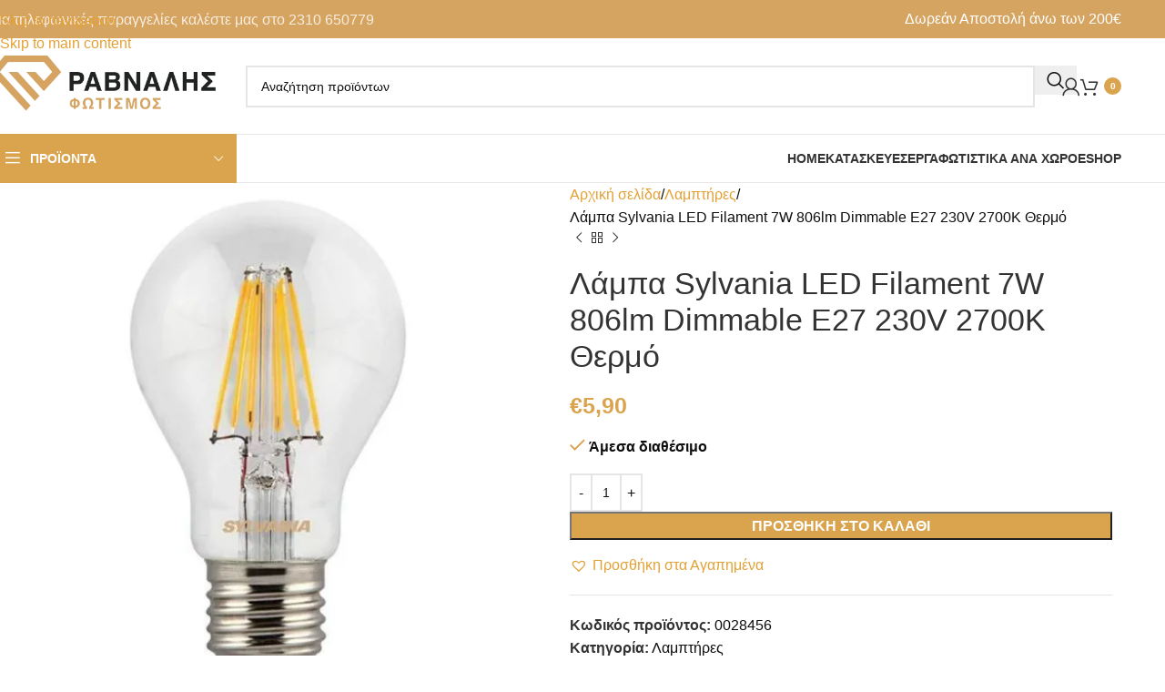

--- FILE ---
content_type: text/html; charset=UTF-8
request_url: https://www.ravnali.gr/product/lampa-sylvania-led-filament-7w-806lm-e27-230v-2700k-thermo/
body_size: 44733
content:
<!DOCTYPE html><html lang="el"><head><script data-no-optimize="1">var litespeed_docref=sessionStorage.getItem("litespeed_docref");litespeed_docref&&(Object.defineProperty(document,"referrer",{get:function(){return litespeed_docref}}),sessionStorage.removeItem("litespeed_docref"));</script> <meta charset="UTF-8"><link rel="profile" href="https://gmpg.org/xfn/11"><link rel="pingback" href="https://www.ravnali.gr/xmlrpc.php"><meta name='robots' content='index, follow, max-image-preview:large, max-snippet:-1, max-video-preview:-1' /> <script id="cookieyes" type="litespeed/javascript" data-src="https://cdn-cookieyes.com/client_data/b2679d6a8b804e9a5f6945d0/script.js"></script> <script id="google_gtagjs-js-consent-mode-data-layer" type="litespeed/javascript">window.dataLayer=window.dataLayer||[];function gtag(){dataLayer.push(arguments)}
gtag('consent','default',{"ad_personalization":"denied","ad_storage":"denied","ad_user_data":"denied","analytics_storage":"denied","functionality_storage":"denied","security_storage":"denied","personalization_storage":"denied","region":["AT","BE","BG","CH","CY","CZ","DE","DK","EE","ES","FI","FR","GB","GR","HR","HU","IE","IS","IT","LI","LT","LU","LV","MT","NL","NO","PL","PT","RO","SE","SI","SK"],"wait_for_update":500});window._googlesitekitConsentCategoryMap={"statistics":["analytics_storage"],"marketing":["ad_storage","ad_user_data","ad_personalization"],"functional":["functionality_storage","security_storage"],"preferences":["personalization_storage"]};window._googlesitekitConsents={"ad_personalization":"denied","ad_storage":"denied","ad_user_data":"denied","analytics_storage":"denied","functionality_storage":"denied","security_storage":"denied","personalization_storage":"denied","region":["AT","BE","BG","CH","CY","CZ","DE","DK","EE","ES","FI","FR","GB","GR","HR","HU","IE","IS","IT","LI","LT","LU","LV","MT","NL","NO","PL","PT","RO","SE","SI","SK"],"wait_for_update":500}</script> <title>Λάμπα Sylvania LED Filament 7W 806lm Dimmable E27 230V 2700K Θερμό</title><meta name="description" content="Ο διάφανος λαμπτήρας Toledo Retro A60 έχει σχεδιαστεί για την αντικατάσταση λαμπτήρων πυράκτωσης με ντουί E27 από την Sylvania." /><link rel="canonical" href="https://www.ravnali.gr/product/lampa-sylvania-led-filament-7w-806lm-e27-230v-2700k-thermo/" /><meta property="og:locale" content="el_GR" /><meta property="og:type" content="article" /><meta property="og:title" content="Λάμπα Sylvania LED Filament 7W 806lm Dimmable E27 230V 2700K Θερμό" /><meta property="og:description" content="Ο διάφανος λαμπτήρας Toledo Retro A60 έχει σχεδιαστεί για την αντικατάσταση λαμπτήρων πυράκτωσης με ντουί E27 από την Sylvania." /><meta property="og:url" content="https://www.ravnali.gr/product/lampa-sylvania-led-filament-7w-806lm-e27-230v-2700k-thermo/" /><meta property="og:site_name" content="Ράβναλης Φωτισμός" /><meta property="article:modified_time" content="2023-12-21T08:38:57+00:00" /><meta property="og:image" content="https://www.ravnali.gr/wp-content/uploads/2021/04/sylvania-7w-retro.jpg" /><meta property="og:image:width" content="766" /><meta property="og:image:height" content="766" /><meta property="og:image:type" content="image/jpeg" /><meta name="twitter:card" content="summary_large_image" /><meta name="twitter:label1" content="Εκτιμώμενος χρόνος ανάγνωσης" /><meta name="twitter:data1" content="1 λεπτό" /> <script type="application/ld+json" class="yoast-schema-graph">{"@context":"https://schema.org","@graph":[{"@type":"WebPage","@id":"https://www.ravnali.gr/product/lampa-sylvania-led-filament-7w-806lm-e27-230v-2700k-thermo/","url":"https://www.ravnali.gr/product/lampa-sylvania-led-filament-7w-806lm-e27-230v-2700k-thermo/","name":"Λάμπα Sylvania LED Filament 7W 806lm Dimmable E27 230V 2700K Θερμό","isPartOf":{"@id":"https://www.ravnali.gr/#website"},"primaryImageOfPage":{"@id":"https://www.ravnali.gr/product/lampa-sylvania-led-filament-7w-806lm-e27-230v-2700k-thermo/#primaryimage"},"image":{"@id":"https://www.ravnali.gr/product/lampa-sylvania-led-filament-7w-806lm-e27-230v-2700k-thermo/#primaryimage"},"thumbnailUrl":"https://www.ravnali.gr/wp-content/uploads/2021/04/sylvania-7w-retro.jpg","datePublished":"2021-04-05T06:16:31+00:00","dateModified":"2023-12-21T08:38:57+00:00","description":"Ο διάφανος λαμπτήρας Toledo Retro A60 έχει σχεδιαστεί για την αντικατάσταση λαμπτήρων πυράκτωσης με ντουί E27 από την Sylvania.","breadcrumb":{"@id":"https://www.ravnali.gr/product/lampa-sylvania-led-filament-7w-806lm-e27-230v-2700k-thermo/#breadcrumb"},"inLanguage":"el","potentialAction":[{"@type":"ReadAction","target":["https://www.ravnali.gr/product/lampa-sylvania-led-filament-7w-806lm-e27-230v-2700k-thermo/"]}]},{"@type":"ImageObject","inLanguage":"el","@id":"https://www.ravnali.gr/product/lampa-sylvania-led-filament-7w-806lm-e27-230v-2700k-thermo/#primaryimage","url":"https://www.ravnali.gr/wp-content/uploads/2021/04/sylvania-7w-retro.jpg","contentUrl":"https://www.ravnali.gr/wp-content/uploads/2021/04/sylvania-7w-retro.jpg","width":766,"height":766},{"@type":"BreadcrumbList","@id":"https://www.ravnali.gr/product/lampa-sylvania-led-filament-7w-806lm-e27-230v-2700k-thermo/#breadcrumb","itemListElement":[{"@type":"ListItem","position":1,"name":"Αρχική","item":"https://www.ravnali.gr/"},{"@type":"ListItem","position":2,"name":"eShop","item":"https://www.ravnali.gr/eshop/"},{"@type":"ListItem","position":3,"name":"Λάμπα Sylvania LED Filament 7W 806lm Dimmable E27 230V 2700K Θερμό"}]},{"@type":"WebSite","@id":"https://www.ravnali.gr/#website","url":"https://www.ravnali.gr/","name":"Ράβναλης Φωτισμός","description":"Κατασκευές, επισκευές και εμπορία φωτιστικών από το 1975","potentialAction":[{"@type":"SearchAction","target":{"@type":"EntryPoint","urlTemplate":"https://www.ravnali.gr/?s={search_term_string}"},"query-input":{"@type":"PropertyValueSpecification","valueRequired":true,"valueName":"search_term_string"}}],"inLanguage":"el"}]}</script> <link rel='dns-prefetch' href='//www.googletagmanager.com' /><link rel='dns-prefetch' href='//fonts.googleapis.com' /><link rel="alternate" type="application/rss+xml" title="Ροή RSS &raquo; Ράβναλης Φωτισμός" href="https://www.ravnali.gr/feed/" /><link rel="alternate" title="oEmbed (JSON)" type="application/json+oembed" href="https://www.ravnali.gr/wp-json/oembed/1.0/embed?url=https%3A%2F%2Fwww.ravnali.gr%2Fproduct%2Flampa-sylvania-led-filament-7w-806lm-e27-230v-2700k-thermo%2F" /><link rel="alternate" title="oEmbed (XML)" type="text/xml+oembed" href="https://www.ravnali.gr/wp-json/oembed/1.0/embed?url=https%3A%2F%2Fwww.ravnali.gr%2Fproduct%2Flampa-sylvania-led-filament-7w-806lm-e27-230v-2700k-thermo%2F&#038;format=xml" /><style id='wp-img-auto-sizes-contain-inline-css' type='text/css'>img:is([sizes=auto i],[sizes^="auto," i]){contain-intrinsic-size:3000px 1500px}
/*# sourceURL=wp-img-auto-sizes-contain-inline-css */</style><style id="litespeed-ccss">img:is([sizes="auto"i],[sizes^="auto,"i]){contain-intrinsic-size:3000px 1500px}html{overflow-y:visible!important}.woocommerce form .form-row .required{visibility:visible}.tinv-wishlist *{-webkit-box-sizing:border-box;box-sizing:border-box}.tinv-wishlist .tinvwl_add_to_wishlist_button.tinvwl-icon-heart:before{content:"";display:inline-block;font-family:tinvwl-webfont!important;speak:none;font-style:normal;font-weight:400;font-variant:normal;text-transform:none;line-height:1;-webkit-font-smoothing:antialiased;-moz-osx-font-smoothing:grayscale;font-size:20px;vertical-align:sub;margin-right:5px}.tinv-wishlist.tinvwl-after-add-to-cart .tinvwl_add_to_wishlist_button{margin-top:15px}div.product form.cart .tinvwl_add_to_wishlist_button{float:none}.tinvwl_add_to_wishlist_button{display:inline-block;opacity:1;visibility:visible;position:relative}.tinv-wraper.tinv-wishlist{font-size:100%}.tinvwl-tooltip{display:none}.tinv-wishlist .tinv-wishlist-clear{visibility:visible;width:auto;height:auto}.tinv-wishlist-clear:before{content:"";display:table}.tinv-wishlist-clear:after{content:"";display:table;clear:both}.tinvwl_already_on_wishlist-text{display:none!important}.vc_row:after,.vc_row:before{content:" ";display:table}.vc_row:after{clear:both}.vc_column_container{width:100%}.vc_row{margin-left:-15px;margin-right:-15px}.vc_col-sm-6{position:relative;min-height:1px;padding-left:15px;padding-right:15px;-webkit-box-sizing:border-box;-moz-box-sizing:border-box;box-sizing:border-box}@media (min-width:768px){.vc_col-sm-6{float:left}.vc_col-sm-6{width:50%}}.wpb_content_element{margin-bottom:35px}.vc_column-inner::after,.vc_column-inner::before{content:" ";display:table}.vc_column-inner::after{clear:both}.vc_column_container{padding-left:0;padding-right:0}.vc_column_container>.vc_column-inner{box-sizing:border-box;padding-left:15px;padding-right:15px;width:100%}.wpb_single_image img{height:auto;max-width:100%;vertical-align:top}.wpb_single_image .vc_single_image-wrapper{display:inline-block;vertical-align:top;max-width:100%}.wpb_single_image.vc_align_left{text-align:left}.wpb_single_image .vc_figure{display:inline-block;vertical-align:top;margin:0;max-width:100%}:root{--wd-text-line-height:1.6;--wd-link-decor:underline var(--wd-link-decor-style, none) var(--wd-link-decor-color, currentColor);--wd-link-decor-hover:underline var(--wd-link-decor-style-hover, none) var(--wd-link-decor-color-hover, var(--wd-link-decor-color, currentColor));--wd-brd-radius:.001px;--wd-form-height:42px;--wd-form-color:inherit;--wd-form-placeholder-color:inherit;--wd-form-bg:transparent;--wd-form-brd-color:rgba(0,0,0,0.1);--wd-form-brd-color-focus:rgba(0,0,0,0.15);--wd-form-chevron:url([data-uri]);--wd-navigation-color:51,51,51;--wd-main-bgcolor:#fff;--wd-scroll-w:.001px;--wd-admin-bar-h:.001px;--wd-block-spacing:20px;--wd-header-banner-mt:.001px;--wd-sticky-nav-w:.001px;--color-white:#fff;--color-gray-100:#f7f7f7;--color-gray-200:#f1f1f1;--color-gray-300:#bbb;--color-gray-400:#a5a5a5;--color-gray-500:#767676;--color-gray-600:#666;--color-gray-700:#555;--color-gray-800:#333;--color-gray-900:#242424;--color-white-rgb:255,255,255;--color-black-rgb:0,0,0;--bgcolor-white:#fff;--bgcolor-gray-100:#f7f7f7;--bgcolor-gray-200:#f7f7f7;--bgcolor-gray-300:#f1f1f1;--bgcolor-black-rgb:0,0,0;--bgcolor-white-rgb:255,255,255;--brdcolor-gray-200:rgba(0,0,0,0.075);--brdcolor-gray-300:rgba(0,0,0,0.105);--brdcolor-gray-400:rgba(0,0,0,0.12);--brdcolor-gray-500:rgba(0,0,0,0.2);--wd-start:start;--wd-end:end;--wd-center:center;--wd-stretch:stretch}html,body,div,span,h1,h4,p,a,img,ul,li,form,label,table,tbody,tr,th,td,figure,header,nav{margin:0;padding:0;border:0;vertical-align:baseline;font:inherit;font-size:100%}*,*:before,*:after{-webkit-box-sizing:border-box;-moz-box-sizing:border-box;box-sizing:border-box}html{line-height:1;-webkit-text-size-adjust:100%;font-family:sans-serif;overflow-x:hidden;overflow-y:scroll;font-size:var(--wd-text-font-size)}ul{list-style:none}a img{border:none}figure,header,main,nav{display:block}a,button,input{touch-action:manipulation}button,input{margin:0;color:inherit;font:inherit}button{overflow:visible}button,html input[type="button"]{-webkit-appearance:button}button::-moz-focus-inner,input::-moz-focus-inner{padding:0;border:0;padding:0;border:0}body{margin:0;background-color:#fff;color:var(--wd-text-color);text-rendering:optimizeLegibility;font-weight:var(--wd-text-font-weight);font-style:var(--wd-text-font-style);font-size:var(--wd-text-font-size);font-family:var(--wd-text-font);-webkit-font-smoothing:antialiased;-moz-osx-font-smoothing:grayscale;line-height:var(--wd-text-line-height)}@supports (overflow:clip){body{overflow-x:clip}}:is(body){height:auto}p{margin-bottom:var(--wd-tags-mb,20px)}a{color:var(--wd-link-color);text-decoration:var(--wd-link-decor);-webkit-text-decoration:var(--wd-link-decor)}label{display:block;margin-bottom:5px;color:var(--wd-title-color);vertical-align:middle;font-weight:400}.required{border:none;color:#E01020;font-size:16px;line-height:1}img{max-width:100%;height:auto;border:0;vertical-align:middle}h1{font-size:28px}h4{font-size:18px}.wd-label{color:var(--color-gray-800);font-weight:600}h1,h4,.title{display:block;margin-bottom:var(--wd-tags-mb,20px);color:var(--wd-title-color);text-transform:var(--wd-title-transform);font-weight:var(--wd-title-font-weight);font-style:var(--wd-title-font-style);font-family:var(--wd-title-font);line-height:1.4}.wd-entities-title{--wd-link-decor:none;--wd-link-decor-hover:none;display:block;color:var(--wd-entities-title-color);word-wrap:break-word;font-weight:var(--wd-entities-title-font-weight);font-style:var(--wd-entities-title-font-style);font-family:var(--wd-entities-title-font);text-transform:var(--wd-entities-title-transform);line-height:1.4}:is(ul,ol){margin-bottom:var(--list-mb);padding-left:var(--li-pl);--list-mb:20px;--li-mb:10px;--li-pl:17px}:is(ul,ol) li{margin-bottom:var(--li-mb)}:is(ul,ol) li:last-child{margin-bottom:0}li>:is(ul,ol){margin-top:var(--li-mb);margin-bottom:0}ul{list-style:disc}.text-center{--content-align:center;--wd-align:center;--text-align:center;text-align:var(--text-align)}.text-right{--text-align:right;text-align:var(--text-align);--content-align:flex-end;--wd-align:flex-end}.text-left{--text-align:left;text-align:var(--text-align);--content-align:flex-start;--wd-align:flex-start}[class*="color-scheme-light"]{--color-white:#000;--color-gray-100:rgba(255,255,255,0.1);--color-gray-200:rgba(255,255,255,0.2);--color-gray-300:rgba(255,255,255,0.5);--color-gray-400:rgba(255,255,255,0.6);--color-gray-500:rgba(255,255,255,0.7);--color-gray-600:rgba(255,255,255,0.8);--color-gray-700:rgba(255,255,255,0.9);--color-gray-800:#fff;--color-gray-900:#fff;--color-white-rgb:0,0,0;--color-black-rgb:255,255,255;--bgcolor-black-rgb:255,255,255;--bgcolor-white-rgb:0,0,0;--bgcolor-white:#0f0f0f;--bgcolor-gray-100:#0a0a0a;--bgcolor-gray-200:#121212;--bgcolor-gray-300:#141414;--brdcolor-gray-200:rgba(255,255,255,0.1);--brdcolor-gray-300:rgba(255,255,255,0.15);--brdcolor-gray-400:rgba(255,255,255,0.25);--brdcolor-gray-500:rgba(255,255,255,0.3);--wd-text-color:rgba(255,255,255,0.8);--wd-title-color:#fff;--wd-widget-title-color:var(--wd-title-color);--wd-entities-title-color:#fff;--wd-entities-title-color-hover:rgba(255,255,255,0.8);--wd-link-color:rgba(255,255,255,0.9);--wd-link-color-hover:#fff;--wd-form-brd-color:rgba(255,255,255,0.2);--wd-form-brd-color-focus:rgba(255,255,255,0.3);--wd-form-placeholder-color:rgba(255,255,255,0.6);--wd-form-chevron:url([data-uri]);--wd-main-bgcolor:#1a1a1a;--wd-navigation-color:255,255,255;color:var(--wd-text-color)}.color-scheme-dark{--color-white:#fff;--color-gray-100:#f7f7f7;--color-gray-200:#f1f1f1;--color-gray-300:#bbb;--color-gray-400:#a5a5a5;--color-gray-500:#767676;--color-gray-600:#666;--color-gray-700:#555;--color-gray-800:#333;--color-gray-900:#242424;--color-white-rgb:255,255,255;--color-black-rgb:0,0,0;--bgcolor-white:#fff;--bgcolor-gray-100:#f7f7f7;--bgcolor-gray-200:#f7f7f7;--bgcolor-gray-300:#f1f1f1;--bgcolor-black-rgb:0,0,0;--bgcolor-white-rgb:255,255,255;--brdcolor-gray-200:rgba(0,0,0,0.075);--brdcolor-gray-300:rgba(0,0,0,0.105);--brdcolor-gray-400:rgba(0,0,0,0.12);--brdcolor-gray-500:rgba(0,0,0,0.2);--wd-text-color:#767676;--wd-title-color:#242424;--wd-entities-title-color:#333;--wd-entities-title-color-hover:rgba(51,51,51,0.65);--wd-link-color:#333;--wd-link-color-hover:#242424;--wd-form-brd-color:rgba(0,0,0,0.1);--wd-form-brd-color-focus:rgba(0,0,0,0.15);--wd-form-placeholder-color:#767676;--wd-navigation-color:51,51,51;color:var(--wd-text-color)}.wd-fill{position:absolute;inset:0}.wd-hide{display:none!important}.wd-set-mb{--wd-mb:15px}.wd-set-mb>*{margin-bottom:var(--wd-mb)}.reset-last-child>*:last-child{margin-bottom:0}@keyframes wd-fadeIn{from{opacity:0}to{opacity:1}}table{margin-bottom:35px;width:100%;border-spacing:0;border-collapse:collapse;line-height:1.4}table th{padding:15px 10px;border-bottom:2px solid var(--brdcolor-gray-200);color:var(--wd-title-color);text-transform:uppercase;font-size:16px;font-weight:var(--wd-title-font-weight);font-style:var(--wd-title-font-style);font-family:var(--wd-title-font);vertical-align:middle;text-align:start}table td{padding:15px 12px;border-bottom:1px solid var(--brdcolor-gray-300);vertical-align:middle;text-align:start}table :is(tbody,tfoot) th{border-bottom:1px solid var(--brdcolor-gray-300);text-transform:none;font-size:inherit}input[type="number"],input[type="text"],input[type="password"]{-webkit-appearance:none;-moz-appearance:none;appearance:none}input[type="number"],input[type="text"],input[type="password"]{padding:0 15px;max-width:100%;width:100%;height:var(--wd-form-height);border:var(--wd-form-brd-width) solid var(--wd-form-brd-color);border-radius:var(--wd-form-brd-radius);background-color:var(--wd-form-bg);box-shadow:none;color:var(--wd-form-color);vertical-align:middle;font-size:14px}::-webkit-input-placeholder{color:var(--wd-form-placeholder-color)}::-moz-placeholder{color:var(--wd-form-placeholder-color)}:-moz-placeholder{color:var(--wd-form-placeholder-color)}input[type="checkbox"]{box-sizing:border-box;margin-top:0;padding:0;vertical-align:middle;margin-inline-end:5px}input[type="number"]{padding:0;text-align:center}input[type="number"]::-webkit-inner-spin-button,input[type="number"]::-webkit-outer-spin-button{height:auto}input:-webkit-autofill{border-color:var(--wd-form-brd-color);-webkit-box-shadow:0 0 0 1000px var(--wd-form-bg) inset;-webkit-text-fill-color:var(--wd-form-color)}:is(.btn,.button,button,[type=submit],[type=button]){position:relative;display:inline-flex;align-items:center;justify-content:center;gap:5px;outline:none;border-radius:var(--btn-brd-radius,0);vertical-align:middle;text-align:center;text-decoration:none!important;text-shadow:none;line-height:1.2;color:var(--btn-color,#3E3E3E);border:var(--btn-brd-width,0) var(--btn-brd-style,solid) var(--btn-brd-color,#E9E9E9);background-color:var(--btn-bgcolor,#F3F3F3);box-shadow:var(--btn-box-shadow,unset);text-transform:var(--btn-transform,uppercase);font-weight:var(--btn-font-weight,600);font-family:var(--btn-font-family,inherit);font-style:var(--btn-font-style,unset);padding:var(--btn-padding,5px 20px);min-height:var(--btn-height,42px);font-size:var(--btn-font-size,13px)}.color-scheme-dark,.whb-color-dark{--wd-otl-color-scheme:#000}[class*="color-scheme-light"],.whb-color-light{--wd-otl-color-scheme:#fff}.wd-skip-links{position:fixed;display:flex;flex-direction:column;gap:5px;top:10px;inset-inline-start:-1000em;z-index:999999}[class*="wd-grid"]{--wd-col:var(--wd-col-lg);--wd-gap:var(--wd-gap-lg);--wd-col-lg:1;--wd-gap-lg:20px}.wd-grid-g{display:grid;grid-template-columns:repeat(var(--wd-col),minmax(0,1fr));gap:var(--wd-gap)}.wd-grid-col{grid-column:auto/span var(--wd-col)}[class*="wd-grid-f"]{display:flex;flex-wrap:wrap;gap:var(--wd-gap)}.wd-loader:after{content:"";display:inline-block;width:30px;height:30px;border:1px solid #fff0;border-left-color:var(--color-gray-900);border-radius:50%;vertical-align:middle;animation:wd-rotate 450ms infinite linear var(--wd-anim-state,paused)}.wd-scroll-content{overflow:hidden;overflow-y:auto;-webkit-overflow-scrolling:touch;max-height:var(--wd-scroll-h,50vh)}@-moz-document url-prefix(){.wd-scroll-content{scrollbar-width:thin}}.wd-dropdown{--wd-align:var(--wd-start);position:absolute;top:100%;left:0;z-index:380;margin-top:15px;margin-right:0;margin-left:calc(var(--nav-gap, .001px)/2*-1);background-color:var(--bgcolor-white);background-position:bottom right;background-clip:border-box;background-repeat:no-repeat;box-shadow:0 0 3px rgb(0 0 0/.15);text-align:var(--wd-align);border-radius:var(--wd-brd-radius);visibility:hidden;opacity:0;transform:translateY(15px) translateZ(0)}.wd-dropdown:after{content:"";position:absolute;inset-inline:0;bottom:100%;height:15px}.wd-dropdown-menu{min-height:min(var(--wd-dropdown-height, unset),var(--wd-content-h, var(--wd-dropdown-height, unset)));width:var(--wd-dropdown-width);background-image:var(--wd-dropdown-bg-img)}.wd-dropdown-menu.wd-design-default{padding:var(--wd-dropdown-padding,12px 20px);--wd-dropdown-width:220px}.wd-dropdown-menu.wd-design-default>.container{padding:0;width:auto}.wd-side-hidden{--wd-side-hidden-w:340px;position:fixed;inset-block:var(--wd-admin-bar-h)0;z-index:500;overflow:hidden;overflow-y:auto;-webkit-overflow-scrolling:touch;width:min(var(--wd-side-hidden-w),100vw);background-color:var(--bgcolor-white);outline:none!important}.wd-side-hidden.wd-left{right:auto;left:0;transform:translate3d(-100%,0,0)}.wd-side-hidden.wd-right{right:0;left:auto;transform:translate3d(100%,0,0)}.wd-sub-menu{--sub-menu-color:#838383;--sub-menu-color-hover:var(--wd-primary-color);--li-pl:0;--list-mb:0;--li-mb:0;list-style:none}.wd-sub-menu li{position:relative}.wd-sub-menu li>a{position:relative;display:flex;align-items:center;padding-top:8px;padding-bottom:8px;color:var(--sub-menu-color);font-size:14px;line-height:1.3;text-decoration:none}.wd-nav{--list-mb:0;--li-mb:0;--li-pl:0;--nav-gap:20px;--nav-gap-v:5px;--nav-pd:5px 0;--nav-color:rgba(var(--wd-navigation-color), 1);--nav-color-hover:rgba(var(--wd-navigation-color), .7);--nav-color-active:var(--nav-color-hover);--nav-bg:none;--nav-bg-hover:var(--nav-bg);--nav-bg-active:var(--nav-bg-hover);--nav-shadow:none;--nav-shadow-hover:var(--nav-shadow);--nav-shadow-active:var(--nav-shadow-hover);--nav-border:none;--nav-border-hover:var(--nav-border);--nav-border-active:var(--nav-border-hover);--nav-radius:var(--wd-brd-radius);--nav-chevron-color:rgba(var(--wd-navigation-color), .5);display:inline-flex;flex-wrap:wrap;justify-content:var(--text-align,var(--wd-align));text-align:start;gap:var(--nav-gap-v) var(--nav-gap);list-style:none}.wd-nav>li{position:relative}.wd-nav>li>a{position:relative;display:flex;align-items:center;min-height:42px;padding:var(--nav-pd);text-transform:uppercase;font-weight:600;font-size:13px;line-height:1.4;text-decoration:none;color:var(--nav-color);background-color:var(--nav-bg);box-shadow:var(--nav-shadow);border:var(--nav-border);border-radius:var(--nav-radius)}.wd-nav>li:is(.wd-has-children,.menu-item-has-children)>a:after{order:3;margin-inline-start:4px;font-weight:400;font-style:normal;font-size:clamp(6px,50%,18px);color:var(--nav-chevron-color);content:"";font-family:"woodmart-font"}.wd-nav:where(:not(.wd-dis-act))>li:where(.current-menu-item,.wd-active,.active)>a{color:var(--nav-color-active);background-color:var(--nav-bg-active);box-shadow:var(--nav-shadow-active);border:var(--nav-border-active)}.wd-nav.wd-style-default{--nav-color-hover:var(--wd-primary-color)}.wd-nav[class*="wd-style-underline"] .nav-link-text{position:relative;display:inline-block;padding-block:1px;line-height:1.2}.wd-nav[class*="wd-style-underline"] .nav-link-text:after{content:"";position:absolute;top:100%;left:0;width:0;height:2px;background-color:var(--wd-primary-color)}.wd-nav[class*="wd-style-underline"]>li:is(:hover,.current-menu-item,.wd-active,.active)>a .nav-link-text:after{width:100%}.wd-close-side{position:fixed;background-color:rgb(0 0 0/.7);opacity:0;z-index:400}[class*="screen-reader"]{position:absolute!important;clip:rect(1px,1px,1px,1px);transform:scale(0)}.wd-breadcrumbs>:is(span,a):last-child{font-weight:600;color:var(--wd-bcrumb-color-active)}.wd-breadcrumbs .wd-delimiter{margin-inline:8px;color:var(--wd-bcrumb-delim-color)}.wd-breadcrumbs .wd-delimiter:after{content:"/"}:is(.wd-breadcrumbs,.yoast-breadcrumb){--wd-link-color:var(--color-gray-500);--wd-link-color-hover:var(--color-gray-700);--wd-bcrumb-color-active:var(--color-gray-900);--wd-link-decor:none;--wd-link-decor-hover:none}.wd-action-btn{--wd-link-decor:none;--wd-link-decor-hover:none;display:inline-flex;vertical-align:middle}.wd-action-btn>a{display:inline-flex;align-items:center;justify-content:center;color:var(--wd-action-color,var(--color-gray-800))}.wd-action-btn>a:before{font-size:var(--wd-action-icon-size,1.1em);font-family:"woodmart-font"}.wd-action-btn>a:after{position:absolute;top:calc(50% - .5em);left:0;opacity:0;font-size:var(--wd-action-icon-size,1.1em);content:"";display:inline-block;width:1em;height:1em;border:1px solid #fff0;border-left-color:var(--color-gray-900);border-radius:50%;vertical-align:middle;animation:wd-rotate 450ms infinite linear var(--wd-anim-state,paused)}.wd-action-btn.wd-style-text>a{position:relative;font-weight:600;line-height:1}.wd-action-btn.wd-style-text>a:before{margin-inline-end:.3em;font-weight:400}.wd-cross-icon>a:before{content:""}.wd-heading{display:flex;flex:0 0 auto;align-items:center;justify-content:flex-end;gap:10px;padding:20px 15px;border-bottom:1px solid var(--brdcolor-gray-300)}.wd-heading .title{flex:1 1 auto;margin-bottom:0;font-size:130%}.wd-heading .wd-action-btn{flex:0 0 auto}.wd-heading .wd-action-btn.wd-style-text>a{height:25px}:is(.widget,.wd-widget,div[class^="vc_wp"]){line-height:1.4;--wd-link-color:var(--color-gray-500);--wd-link-color-hover:var(--color-gray-800);--wd-link-decor:none;--wd-link-decor-hover:none}.widget{margin-bottom:30px;padding-bottom:30px;border-bottom:1px solid var(--brdcolor-gray-300)}.widget:last-child{margin-bottom:0;padding-bottom:0;border-bottom:none}:is(.wd-entry-content,.entry-content,.is-layout-flow,.is-layout-constrained,.is-layout-constrained>.wp-block-group__inner-container)>*{margin-block:0 var(--wd-block-spacing)}:is(.wd-entry-content,.entry-content,.is-layout-flow,.is-layout-constrained,.is-layout-constrained>.wp-block-group__inner-container)>*:last-child{margin-bottom:0}.wd-page-wrapper{position:relative;background-color:var(--wd-main-bgcolor)}body:not([class*="wrapper-boxed"]){background-color:var(--wd-main-bgcolor)}.wd-page-content{min-height:50vh;background-color:var(--wd-main-bgcolor)}.container{width:100%;max-width:var(--wd-container-w);padding-inline:15px;margin-inline:auto}.wd-content-layout{padding-block:40px}:where(.wd-content-layout>div){grid-column:auto/span var(--wd-col)}@media (min-width:769px){.searchform.wd-style-default:not(.wd-with-cat) .wd-clear-search{padding-inline-end:10px;border-inline-end:1px solid var(--wd-form-brd-color)}}@media (min-width:1025px){.wd-scroll{--scrollbar-track-bg:rgba(0,0,0,0.05);--scrollbar-thumb-bg:rgba(0,0,0,0.12)}.wd-scroll ::-webkit-scrollbar{width:5px}.wd-scroll ::-webkit-scrollbar-track{background-color:var(--scrollbar-track-bg)}.wd-scroll ::-webkit-scrollbar-thumb{background-color:var(--scrollbar-thumb-bg)}}@media (max-width:1024px){@supports not (overflow:clip){body{overflow:hidden}}[class*="wd-grid"]{--wd-col:var(--wd-col-md);--wd-gap:var(--wd-gap-md);--wd-col-md:var(--wd-col-lg);--wd-gap-md:var(--wd-gap-lg)}.wd-side-hidden{--wd-side-hidden-w:min(300px, 80vw)}.wd-close-side{top:-150px}}@media (max-width:768.98px){[class*="wd-grid"]{--wd-col:var(--wd-col-sm);--wd-gap:var(--wd-gap-sm);--wd-col-sm:var(--wd-col-md);--wd-gap-sm:var(--wd-gap-md)}.searchform.wd-style-default .wd-clear-search{padding-inline-end:10px;border-inline-end:1px solid var(--wd-form-brd-color)}}@media (max-width:576px){[class*="wd-grid"]{--wd-col:var(--wd-col-xs);--wd-gap:var(--wd-gap-xs);--wd-col-xs:var(--wd-col-sm);--wd-gap-xs:var(--wd-gap-sm)}}.font-text{font-family:var(--wd-text-font)}.font-primary{font-family:var(--wd-title-font)}.wd-items-top{align-items:flex-start}.wd-lazy-fade{opacity:0}.vc_row,.wpb_column{scroll-margin-top:150px}.wd-font-weight-400{font-weight:400!important}.wd-wpb{margin-bottom:30px}.wpb_single_image .vc_single_image-wrapper img{border-radius:var(--wd-brd-radius)}@media (max-width:1024px){body.wpb-js-composer .wd-width-enabled{--content-width:calc(var(--wd-max-width) + 20%)}}@media (max-width:576px){body.wpb-js-composer .wd-width-enabled{--content-width:100%}}.woocommerce-breadcrumb{display:inline-flex;align-items:center;flex-wrap:wrap}.amount{color:var(--wd-primary-color);font-weight:600}.price{color:var(--wd-primary-color)}.price .amount{font-size:inherit}.woocommerce-notices-wrapper:empty{display:none}.single_add_to_cart_button{border-radius:var(--btn-accented-brd-radius);color:var(--btn-accented-color);box-shadow:var(--btn-accented-box-shadow);background-color:var(--btn-accented-bgcolor);text-transform:var(--btn-accented-transform,var(--btn-transform,uppercase));font-weight:var(--btn-accented-font-weight,var(--btn-font-weight,600));font-family:var(--btn-accented-font-family,var(--btn-font-family,inherit));font-style:var(--btn-accented-font-style,var(--btn-font-style,unset))}form.cart{display:flex;flex-wrap:wrap;gap:10px;justify-content:var(--content-align)}form.cart>*{flex:1 1 100%}form.cart :where(.single_add_to_cart_button,.wd-buy-now-btn,.quantity){flex:0 0 auto}.single_add_to_cart_button:before{content:"";position:absolute;inset:0;opacity:0;z-index:1;border-radius:inherit;background-color:inherit;box-shadow:inherit}.single_add_to_cart_button:after{position:absolute;top:calc(50% - 9px);inset-inline-start:calc(50% - 9px);opacity:0;z-index:2;content:"";display:inline-block;width:18px;height:18px;border:1px solid #fff0;border-left-color:currentColor;border-radius:50%;vertical-align:middle;animation:wd-rotate 450ms infinite linear var(--wd-anim-state,paused)}div.quantity{--wd-form-height:42px;display:inline-flex;vertical-align:top;white-space:nowrap}div.quantity input[type=number]::-webkit-inner-spin-button,div.quantity input[type=number]::-webkit-outer-spin-button,div.quantity input[type="number"]{margin:0;-webkit-appearance:none;-moz-appearance:none;appearance:none}div.quantity :is(input[type="number"],input[type="text"],input[type="button"]){display:inline-block;color:var(--wd-form-color)}div.quantity input[type="number"]{width:30px;border-radius:0;border-right:none;border-left:none}div.quantity input[type="button"]{padding:0 5px;min-width:25px;min-height:unset;height:var(--wd-form-height);border:var(--wd-form-brd-width) solid var(--wd-form-brd-color);background:var(--wd-form-bg);box-shadow:none}div.quantity .minus{border-start-start-radius:var(--wd-form-brd-radius);border-end-start-radius:var(--wd-form-brd-radius)}div.quantity .plus{border-start-end-radius:var(--wd-form-brd-radius);border-end-end-radius:var(--wd-form-brd-radius)}@-moz-document url-prefix(){div.quantity input[type="number"]{-webkit-appearance:textfield;-moz-appearance:textfield;appearance:textfield}}.product_meta{--wd-link-color:var(--wd-text-color);--wd-link-decor:none;--wd-link-decor-hover:none;display:flex;align-items:center;justify-content:var(--wd-align);flex-wrap:wrap;gap:10px}.product_meta>span{flex:1 1 100%}.product_meta .meta-label{color:var(--color-gray-800);font-weight:600}.product_meta .meta-sep{display:inline-block;margin:0 2px}.product_title{font-size:34px;line-height:1.2;--page-title-display:block}@media (max-width:1024px){.woocommerce-breadcrumb .wd-last-link{--wd-link-color:var(--color-gray-900);font-weight:600}.woocommerce-breadcrumb .wd-last-link~span{display:none}.product_title{font-size:24px}}@media (max-width:768.98px){.product_title{font-size:20px}}p.stock{font-weight:600;line-height:1.2}p.stock.wd-style-default:is(.available-on-backorder,.in-stock){color:var(--color-gray-800)}p.stock.wd-style-default.in-stock:before{margin-inline-end:5px;color:var(--wd-primary-color);content:"";font-family:"woodmart-font"}.shop_attributes{margin-bottom:0;overflow:hidden;--wd-attr-v-gap:30px;--wd-attr-h-gap:30px;--wd-attr-col:1;--wd-attr-brd-width:1px;--wd-attr-brd-style:solid;--wd-attr-brd-color:var(--brdcolor-gray-300);--wd-attr-img-width:24px}.shop_attributes tbody{display:grid;grid-template-columns:repeat(var(--wd-attr-col),1fr);margin-bottom:calc(-1*(var(--wd-attr-v-gap) + var(--wd-attr-brd-width)));column-gap:var(--wd-attr-h-gap)}.shop_attributes tr{display:flex;align-items:center;gap:10px 20px;justify-content:space-between;padding-bottom:calc(var(--wd-attr-v-gap)/2);margin-bottom:calc(var(--wd-attr-v-gap)/2);border-bottom:var(--wd-attr-brd-width) var(--wd-attr-brd-style) var(--wd-attr-brd-color)}.shop_attributes :is(th,td){padding:0;border:none}.shop_attributes th{display:flex;flex:0 1 auto;font-family:var(--wd-text-font)}.shop_attributes td{text-align:end}.shop_attributes p{margin-bottom:0}.shop_attributes :is(.wd-attr-name,.wd-attr-term){--wd-link-color:var(--color-gray-400);--wd-link-color-hover:var(--color-gray-700);--wd-link-decor:none;--wd-link-decor-hover:none}.shop_attributes .wd-attr-name{display:inline-flex;align-items:center;gap:10px}.shop_attributes .wd-attr-term p{display:inline}.whb-flex-row{display:flex;flex-direction:row;flex-wrap:nowrap;justify-content:space-between}.whb-column{display:flex;align-items:center;flex-direction:row;max-height:inherit}.whb-col-left,.whb-mobile-left{justify-content:flex-start;margin-left:-10px}.whb-col-right,.whb-mobile-right{justify-content:flex-end;margin-right:-10px}.whb-col-mobile{flex:1 1 auto;justify-content:center;margin-inline:-10px}.whb-flex-flex-middle .whb-col-center{flex:1 1 0%}.whb-general-header :is(.whb-mobile-left,.whb-mobile-right){flex:1 1 0%}.whb-main-header{position:relative;top:0;right:0;left:0;z-index:390;backface-visibility:hidden;-webkit-backface-visibility:hidden}.whb-color-dark:not(.whb-with-bg){background-color:#fff}.wd-header-nav,.site-logo{padding-inline:10px}.wd-header-nav{flex:1 1 auto}.wd-nav-header>li>a{font-size:var(--wd-header-el-font-size);font-weight:var(--wd-header-el-font-weight);font-style:var(--wd-header-el-font-style);font-family:var(--wd-header-el-font);text-transform:var(--wd-header-el-transform)}.whb-color-dark .wd-nav-header{--wd-navigation-color:51,51,51}.site-logo{max-height:inherit}.wd-logo{max-height:inherit}.wd-logo img{padding-top:5px;padding-bottom:5px;max-height:inherit;transform:translateZ(0);backface-visibility:hidden;-webkit-backface-visibility:hidden;perspective:800px}.wd-header-mobile-nav .wd-tools-icon:before{content:"";font-family:"woodmart-font"}.mobile-nav .searchform{--wd-form-brd-width:0;--wd-form-bg:transparent;--wd-form-color:var(--color-gray-500);--wd-form-placeholder-color:var(--color-gray-500);z-index:4;box-shadow:0-1px 9px rgb(0 0 0/.17)}.mobile-nav .searchform input[type="text"]{padding-right:70px;padding-left:20px;height:70px;font-weight:600}.mobile-nav .wd-search-results{position:relative;z-index:4;border-radius:0;inset-inline:auto}.mobile-nav .wd-search-results:not(.wd-opened){display:none}.wd-nav-mobile{--nav-radius:0;--nav-color-hover:var(--wd-primary-color);display:none;margin-inline:0;animation:wd-fadeIn 1s ease}.wd-nav-mobile>li{flex:1 1 100%;max-width:100%;width:100%}.wd-nav-mobile>li.menu-item-has-children>a:after{content:none}.wd-nav-mobile.wd-active{display:block}.wd-nav-mobile>li,.wd-nav-mobile>li>ul li{display:flex;flex-wrap:wrap}.wd-nav-mobile>li>a,.wd-nav-mobile>li>ul li>a{flex:1 1 0%;padding:5px 20px;min-height:50px;border:none;border-bottom:1px solid var(--brdcolor-gray-300)}.wd-nav-mobile>li>:is(.wd-sub-menu,.sub-sub-menu){display:none;flex:1 1 100%;order:3}.wd-nav-mob-tab{--nav-gap:0;--nav-pd:18px 15px;--nav-color:rgba(var(--wd-navigation-color), .5);--nav-color-hover:rgba(var(--wd-navigation-color), 1);--nav-bg:rgba(var(--color-black-rgb), .04);--nav-bg-active:rgba(var(--color-black-rgb), .09);--nav-radius:0;display:flex;margin:0;border-bottom:1px solid var(--brdcolor-gray-300)}.wd-nav-mob-tab>li{flex:1 0 50%;max-width:50%}.wd-nav-mob-tab>li>a{justify-content:center;text-align:center;height:100%}.wd-nav-mob-tab.wd-style-underline .nav-link-text{position:static}.wd-nav-mob-tab.wd-style-underline .nav-link-text:after{top:auto;bottom:-1px}.wd-nav-mob-tab:not(.wd-swap) li:first-child .nav-link-text:after{right:0;left:auto}@media (min-width:1025px){.whb-top-bar-inner{height:var(--wd-top-bar-h);max-height:var(--wd-top-bar-h)}.whb-general-header-inner{height:var(--wd-header-general-h);max-height:var(--wd-header-general-h)}.whb-header-bottom-inner{height:var(--wd-header-bottom-h);max-height:var(--wd-header-bottom-h)}.whb-hidden-lg{display:none}}@media (max-width:1024px){.whb-top-bar-inner{height:var(--wd-top-bar-sm-h);max-height:var(--wd-top-bar-sm-h)}.whb-general-header-inner{height:var(--wd-header-general-sm-h);max-height:var(--wd-header-general-sm-h)}.whb-header-bottom-inner{height:var(--wd-header-bottom-sm-h);max-height:var(--wd-header-bottom-sm-h)}.whb-visible-lg{display:none}}.wd-tools-element{position:relative;--wd-header-el-color:#333;--wd-header-el-color-hover:rgba(51,51,51,.6);--wd-tools-icon-base-width:20px}.wd-tools-element>a{display:flex;align-items:center;justify-content:center;height:40px;color:var(--wd-header-el-color);line-height:1;text-decoration:none!important;padding-inline:10px}.wd-tools-element .wd-tools-icon{position:relative;display:flex;align-items:center;justify-content:center;font-size:0}.wd-tools-element .wd-tools-icon:before{font-size:var(--wd-tools-icon-base-width)}.wd-tools-element .wd-tools-text{margin-inline-start:8px;text-transform:var(--wd-header-el-transform);white-space:nowrap;font-weight:var(--wd-header-el-font-weight);font-style:var(--wd-header-el-font-style);font-size:var(--wd-header-el-font-size);font-family:var(--wd-header-el-font)}.wd-tools-element .wd-tools-count{z-index:1;width:var(--wd-count-size,15px);height:var(--wd-count-size,15px);border-radius:50%;text-align:center;letter-spacing:0;font-weight:400;line-height:var(--wd-count-size,15px)}.wd-tools-element:is(.wd-design-2,.wd-design-5) .wd-tools-count{position:absolute;top:-5px;inset-inline-end:-9px;background-color:var(--wd-primary-color);color:#fff;font-size:9px}.wd-tools-element.wd-design-4{--wd-count-size:19px}.wd-tools-element.wd-design-4 .wd-tools-count{display:inline-block;padding:0 2px;background-color:var(--wd-primary-color);color:#fff;font-weight:700;font-size:10px}.whb-column>.info-box-wrapper{padding-inline:10px}.whb-column>.info-box-wrapper .wd-info-box{--ib-icon-sp:10px}.wd-info-box{position:relative;display:flex;flex-direction:column;border-radius:var(--wd-brd-radius);gap:var(--ib-icon-sp);--ib-icon-sp:20px}.wd-info-box .info-box-content{--wd-tags-mb:10px;position:relative;flex:1 1 auto;border-radius:var(--wd-brd-radius)}.wd-info-box .info-box-inner:empty{display:none}.wd-info-box-link{z-index:2}.box-icon-align-left{flex-direction:row}.whb-color-dark [class*="wd-header-search-form"] :is(.wd-style-default,.wd-style-with-bg-2){--wd-form-brd-color:rgba(0,0,0,0.1);--wd-form-brd-color-focus:rgba(0,0,0,0.15);--wd-form-color:#767676;--wd-form-placeholder-color:var(--wd-form-color)}[class*="wd-header-search-form"]{padding-inline:10px;flex:1 1 auto}[class*="wd-header-search-form"] input[type="text"]{min-width:290px}.searchform{position:relative;--wd-search-btn-w:var(--wd-form-height);--wd-form-height:46px;--wd-search-clear-sp:.001px}.searchform input[type="text"]{padding-inline-end:calc(var(--wd-search-btn-w) + 30px)}.searchform .searchsubmit{--btn-color:var(--wd-form-color, currentColor);--btn-bgcolor:transparent;position:absolute;gap:0;inset-block:0;inset-inline-end:0;padding:0;width:var(--wd-search-btn-w);min-height:unset;border:none;box-shadow:none;font-weight:400;font-size:0;font-style:unset}.searchform .searchsubmit:after{font-size:calc(var(--wd-form-height)/2.3);content:"";font-family:"woodmart-font"}.searchform .searchsubmit:before{position:absolute;top:50%;left:50%;margin-top:calc((var(--wd-form-height)/2.5)/-2);margin-left:calc((var(--wd-form-height)/2.5)/-2);opacity:0;content:"";display:inline-block;width:calc(var(--wd-form-height)/2.5);height:calc(var(--wd-form-height)/2.5);border:1px solid #fff0;border-left-color:currentColor;border-radius:50%;vertical-align:middle;animation:wd-rotate 450ms infinite linear var(--wd-anim-state,paused)}.searchform .wd-clear-search{position:absolute;top:calc(50% - 12px);display:flex;align-items:center;justify-content:center;width:30px;height:24px;inset-inline-end:calc(var(--wd-search-cat-w, .001px) + var(--wd-search-btn-w) + var(--wd-search-clear-sp));color:var(--wd-form-color,currentColor)}.searchform .wd-clear-search:before{font-size:calc(var(--wd-form-height)/3);line-height:1;content:"";font-family:"woodmart-font"}.wd-search-results-wrapper{position:relative}.wd-dropdown-results{margin-top:0!important;--wd-search-font-size:.92em;--wd-search-sp:15px;overflow:hidden;right:calc((var(--wd-form-brd-radius)/1.5));left:calc((var(--wd-form-brd-radius)/1.5))}.wd-dropdown-results:after{width:auto!important;height:auto!important}.wd-dropdown-results .wd-scroll-content{overscroll-behavior:none}@media (max-width:1024px){.wd-dropdown-results{--wd-search-sp:10px}}.woocommerce-form-login>*:last-child{margin-bottom:0}.login-form-footer{--wd-link-color:var(--wd-primary-color);--wd-link-color-hover:var(--wd-primary-color);--wd-link-decor:none;--wd-link-decor-hover:none;display:flex;align-items:center;flex-wrap:wrap;justify-content:space-between;gap:10px}.login-form-footer .lost_password{order:2}.login-form-footer .woocommerce-form-login__rememberme{order:1;margin-bottom:0}:is(.register,.woocommerce-form-login) .button{width:100%;border-radius:var(--btn-accented-brd-radius);color:var(--btn-accented-color);box-shadow:var(--btn-accented-box-shadow);background-color:var(--btn-accented-bgcolor);text-transform:var(--btn-accented-transform,var(--btn-transform,uppercase));font-weight:var(--btn-accented-font-weight,var(--btn-font-weight,600));font-family:var(--btn-accented-font-family,var(--btn-font-family,inherit));font-style:var(--btn-accented-font-style,var(--btn-font-style,unset))}.wd-header-my-account .wd-tools-icon:before{content:"";font-family:"woodmart-font"}.wd-account-style-icon:not(.wd-with-username) .wd-tools-text{display:none}.cart-widget-side{display:flex;flex-direction:column}.cart-widget-side .widget_shopping_cart{position:relative;flex:1 1 100%}.cart-widget-side .widget_shopping_cart_content{display:flex;flex:1 1 auto;flex-direction:column;height:100%}.wd-header-cart .wd-tools-icon:before{content:"";font-family:"woodmart-font"}.wd-header-cart .wd-tools-icon.wd-icon-alt:before{content:"";font-family:"woodmart-font"}.wd-header-cart :is(.wd-cart-subtotal,.subtotal-divider,.wd-tools-count){vertical-align:middle}.wd-header-cart .wd-cart-number>span{display:none}.wd-header-cart .wd-cart-subtotal .amount{color:inherit;font-weight:inherit;font-size:inherit}.wd-header-cart:is(.wd-design-5,.wd-design-6,.wd-design-7):not(.wd-style-text) .wd-tools-text{display:none}.wd-header-cart.wd-design-4 .wd-cart-number{display:inline-block;padding:0 2px;margin-inline-start:6px;width:19px;height:19px;border-radius:50%;background-color:var(--wd-primary-color);color:#fff;text-align:center;font-weight:700;font-size:10px;line-height:19px}.wd-header-cart.wd-design-4:not(.wd-style-text) .wd-tools-text{display:none}.wd-header-cart.wd-design-5:not(.wd-style-text){margin-inline-end:5px}.wd-header-cart.wd-design-5 .wd-tools-text{margin-inline-start:15px}.wd-header-cart.wd-design-5 .wd-cart-number{position:absolute;top:-5px;inset-inline-end:-9px;z-index:1;width:15px;height:15px;border-radius:50%;background-color:var(--wd-primary-color);color:#fff;text-align:center;letter-spacing:0;font-weight:400;font-size:9px;line-height:15px}.wd-dropdown-cats,.wd-dropdown-cats .wd-dropdown-menu{margin-top:0!important}.wd-dropdown-cats:after,.wd-dropdown-cats .wd-dropdown-menu:after{width:auto!important;height:auto!important}.whb-header-bottom .wd-header-cats,.whb-header-bottom .wd-header-cats.wd-style-1 .menu-opener{height:100%}.wd-header-cats{position:relative;margin-inline:10px}.whb-header-bottom .wd-header-cats{margin-top:calc(var(--wd-header-general-brd-w)*-1);margin-bottom:calc(var(--wd-header-bottom-brd-w)*-1);height:calc(100% + var(--wd-header-general-brd-w) + var(--wd-header-bottom-brd-w))}.wd-header-cats .menu-opener{position:relative;z-index:300;display:flex;align-items:center;max-width:320px;color:#333;line-height:1}.wd-header-cats .menu-opener .menu-open-label{text-transform:var(--wd-header-el-transform);font-weight:var(--wd-header-el-font-weight);font-style:var(--wd-header-el-font-style);font-size:var(--wd-header-el-font-size);font-family:var(--wd-header-el-font)}.wd-header-cats .menu-opener.color-scheme-light{color:#fff}.wd-header-cats .menu-opener:not(.has-bg){background-color:var(--wd-primary-color)}.wd-header-cats .menu-opener-icon:not(.custom-icon):after{font-size:18px;content:"";font-family:"woodmart-font"}.wd-header-cats.wd-style-1 .menu-opener{padding:10px 15px;min-width:270px;height:50px;border-top-left-radius:var(--wd-brd-radius);border-top-right-radius:var(--wd-brd-radius)}.wd-header-cats.wd-style-1 .menu-opener:after{font-size:11px;margin-inline-start:auto;content:"";font-family:"woodmart-font"}.wd-header-cats.wd-style-1 .menu-opener-icon{flex:0 0 auto;margin-inline-end:10px}.wd-dropdown-cats{right:0;z-index:299;min-width:270px;box-shadow:none}.wd-dropdown-cats,.wd-dropdown-cats .wd-nav.wd-nav-vertical,.wd-dropdown-cats .wd-nav.wd-nav-vertical>li:first-child>a{border-top-left-radius:0;border-top-right-radius:0}.wd-nav-vertical{--nav-drop-sp:0.001px;position:relative;display:flex}.wd-nav-vertical>li{flex:1 1 100%;max-width:100%;width:100%}.wd-nav-vertical>li.menu-item-has-children>a:after{margin-inline-start:auto;font-weight:400;font-size:clamp(6px,60%,18px);content:""}.wd-nav-vertical .wd-dropdown-menu{margin:0;top:0;inset-inline-start:calc(100% + var(--nav-drop-sp));transform:translateX(-15px) translateY(0) translateZ(0)}.wd-nav-vertical .wd-dropdown-menu:after{inset-block:0 auto;inset-inline-start:auto;inset-inline-end:100%;height:100%;width:var(--nav-drop-sp)}.wd-nav-vertical.wd-design-default{--nav-gap-v:0;--nav-pd:5px 18px;--nav-bg-hover:var(--bgcolor-gray-200);--nav-border:1px solid var(--brdcolor-gray-200);--nav-radius:var(--wd-brd-radius);border:var(--nav-border);border-radius:var(--nav-radius)}.wd-nav-vertical.wd-design-default>li>a{min-height:44px;font-size:14px;text-transform:unset;border:none;border-radius:0}.wd-nav-vertical.wd-design-default>li:first-child>a{border-top-left-radius:var(--nav-radius);border-top-right-radius:var(--nav-radius)}.wd-nav-vertical.wd-design-default>li:last-child>a{border-bottom-right-radius:var(--nav-radius);border-bottom-left-radius:var(--nav-radius)}.wd-nav-vertical.wd-design-default>li:not(:last-child){border-bottom:var(--nav-border)}.product-image-summary .summary-inner{--wd-mb:20px;container:entry-summary/inline-size}.single-product .wd-builder-off{--wd-single-spacing:40px}.wd-builder-off .single-product-page>div:not(:last-child){margin-bottom:var(--wd-single-spacing)}.single-breadcrumbs-wrapper :is(.wd-breadcrumbs,.yoast-breadcrumb){flex:1 1 auto;text-align:start}.single-breadcrumbs-wrapper .wd-products-nav{flex:0 0 auto}@media (max-width:1024px){.single-product .wd-builder-off{--wd-single-spacing:20px;padding-block:20px}}@media (max-width:768.98px){.single-product-page .summary-inner{margin-bottom:-20px}}.summary-inner .product_meta{margin-bottom:10px;padding-top:20px;border-top:1px solid var(--brdcolor-gray-300)}.summary-inner>.price{font-size:155%;line-height:1.2}@media (max-width:1024px){.summary-inner>.price{margin-bottom:15px;font-size:130%}}.product-tabs-wrapper{padding-top:var(--wd-single-spacing);padding-bottom:var(--wd-single-spacing);border-top:1px solid var(--brdcolor-gray-300);border-bottom:1px solid var(--brdcolor-gray-300);background-color:var(--bgcolor-white)}.wd-content-area:not([style*="col-lg:12;"]) .product-tabs-wrapper{background-color:#fff0}.tabs-layout-tabs .shop_attributes{max-width:650px}.product-tabs-wrapper .tabs-layout-tabs>.wd-nav-tabs-wrapper{margin-top:calc(var(--wd-single-spacing)*-1 - 1px);margin-bottom:30px}@media (max-width:1024px){.product-tabs-wrapper{border-top:none}}.woocommerce-product-gallery{display:flex;flex-wrap:wrap;gap:var(--wd-gallery-gap,10px)}.woocommerce-product-gallery>*{flex:1 1 100%;max-width:100%}.woocommerce-product-gallery img{width:100%;border-radius:var(--wd-brd-radius)}.woocommerce-product-gallery .wd-carousel-inner{margin:0}.woocommerce-product-gallery .wd-carousel{--wd-gap:var(--wd-gallery-gap, 10px);padding:0;border-radius:var(--wd-brd-radius)}.woocommerce-product-gallery .wd-nav-arrows.wd-pos-sep{--wd-arrow-offset-h:calc(var(--wd-arrow-width, var(--wd-arrow-size, 50px)) / -1)}.woocommerce-product-gallery .woocommerce-product-gallery__image{--wd-otl-offset:calc(var(--wd-otl-width) * -1);position:relative;overflow:hidden;border-radius:var(--wd-brd-radius)}.woocommerce-product-gallery:not(.wd-has-thumb) .wd-gallery-thumb{display:none}.wd-carousel-container{--wd-width:100%;position:relative;width:var(--wd-width)}.wd-carousel-inner{position:relative;margin:-15px 0}.wd-carousel{position:relative;overflow:var(--wd-carousel-overflow,hidden);padding:15px 0;margin-inline:calc(var(--wd-gap)/-2);touch-action:pan-y}@supports (overflow:clip){.wd-carousel{overflow:var(--wd-carousel-overflow,clip)}}.wd-carousel-wrap{position:relative;width:100%;height:100%;z-index:1;display:flex;box-sizing:content-box;transform:translate3d(0,0,0)}.wd-carousel-item{position:relative;height:100%;flex:0 0 calc(100%/var(--wd-col));max-width:calc(100%/var(--wd-col));padding:0 calc(var(--wd-gap)/2);transform:translate3d(0,0,0)}.wd-carousel:not(.wd-initialized)+.wd-nav-arrows .wd-btn-arrow{opacity:0!important}.wd-arrow-inner{display:inline-flex;align-items:center;justify-content:center;width:var(--wd-arrow-width,var(--wd-arrow-size,50px));height:var(--wd-arrow-height,var(--wd-arrow-size,50px));line-height:1;color:var(--wd-arrow-color,var(--color-gray-800));background:var(--wd-arrow-bg,unset);box-shadow:var(--wd-arrow-shadow,unset);border:var(--wd-arrow-brd,unset) var(--wd-arrow-brd-color,unset);border-radius:var(--wd-arrow-radius,unset)}.wd-arrow-inner:after{font-size:var(--wd-arrow-icon-size,24px);font-family:"woodmart-font"}.wd-disabled .wd-arrow-inner{color:var(--wd-arrow-color-dis,var(--color-gray-400));background:var(--wd-arrow-bg-dis,var(--wd-arrow-bg));border-color:var(--wd-arrow-brd-color-dis,var(--wd-arrow-brd-color))}.wd-prev .wd-arrow-inner:after{content:""}.wd-next .wd-arrow-inner:after{content:""}.wd-nav-arrows.wd-pos-sep:after{content:"";position:absolute;inset:0 calc((var(--wd-arrow-width, var(--wd-arrow-size, 50px)) + var(--wd-arrow-offset-h, 0px))*-1)}.wd-nav-arrows.wd-pos-sep .wd-btn-arrow{position:absolute;top:calc(50% - var(--wd-arrow-offset-v, 0px) + var(--wd-arrow-height, var(--wd-arrow-size, 50px))/-2);z-index:250}.wd-nav-arrows.wd-pos-sep .wd-prev{inset-inline-end:calc(100% + var(--wd-arrow-offset-h, 0px))}.wd-nav-arrows.wd-pos-sep .wd-next{inset-inline-start:calc(100% + var(--wd-arrow-offset-h, 0px))}@media (min-width:1025px){.wd-nav-arrows[class*="wd-hover"].wd-pos-sep .wd-btn-arrow{opacity:0}.wd-nav-arrows.wd-hover-1.wd-pos-sep .wd-prev{transform:translateX(-30px)}.wd-nav-arrows.wd-hover-1.wd-pos-sep .wd-next{transform:translateX(30px)}}@media (max-width:1024px){.wd-nav-arrows{--wd-arrow-icon-size:16px;--wd-arrow-size:40px}.wd-nav-arrows:where(.wd-pos-sep){--wd-arrow-offset-h:-12px}}.wd-products-nav .wd-dropdown{right:0;left:auto;margin-left:0;margin-right:calc(var(--nav-gap, .001px)/2*-1);display:flex;align-items:center;min-width:240px}.wd-products-nav{--wd-link-color:var(--color-gray-900);--wd-link-color-hover:var(--color-gray-500);--wd-link-decor:none;--wd-link-decor-hover:none;position:relative;display:inline-flex;align-items:center;letter-spacing:0;font-size:14px}.wd-product-nav-btn{display:flex;align-items:center;justify-content:center;width:24px;height:24px}.wd-product-nav-btn:before{font-size:12px;font-family:"woodmart-font"}.wd-product-nav-btn.wd-btn-prev:before{content:""}.wd-product-nav-btn.wd-btn-next:before{content:""}.wd-product-nav-btn.wd-btn-back span{font-size:0}.wd-product-nav-btn.wd-btn-back:before{content:""}.wd-product-nav-thumb{flex-shrink:0;max-width:90px}.wd-product-nav-thumb img{border-top-left-radius:var(--wd-brd-radius);border-bottom-left-radius:var(--wd-brd-radius)}.wd-product-nav-desc{padding:10px 15px}.wd-product-nav-desc .wd-entities-title{margin-bottom:5px}@media (max-width:768.98px){.wd-products-nav .wd-dropdown{display:none}}.wd-social-icons{--wd-link-decor:none;--wd-link-decor-hover:none;display:flex;align-items:center;flex-wrap:wrap;gap:var(--wd-social-gap,calc(var(--wd-social-size, 40px) / 4));justify-content:var(--wd-align)}.wd-social-icons>a{display:inline-flex;align-items:center;justify-content:center;width:var(--wd-social-size,40px);height:var(--wd-social-size,40px);font-size:var(--wd-social-icon-size,calc(var(--wd-social-size, 40px) / 2.5));color:var(--wd-social-color);background-color:var(--wd-social-bg,unset);box-shadow:var(--wd-social-shadow);border:var(--wd-social-brd) var(--wd-social-brd-color);border-radius:var(--wd-social-radius);line-height:1}.wd-social-icons .wd-icon:before{content:var(--wd-social-icon,unset);font-family:"woodmart-font"}.social-facebook{--wd-social-brand-color:#365493;--wd-social-icon:"\f180"}.social-twitter{--wd-social-brand-color:#000;--wd-social-icon:"\f154"}.social-email{--wd-social-brand-color:#F89A1E;--wd-social-icon:"\f157"}.social-pinterest{--wd-social-brand-color:#CB2027;--wd-social-icon:"\f156"}.wd-social-icons.wd-style-default{gap:0;--wd-social-color:rgba(0,0,0,0.6);--wd-social-color-hover:rgba(0,0,0,0.8)}.wd-social-icons.wd-style-default>a{width:auto;height:auto;padding:var(--wd-social-gap,calc(var(--wd-social-size, 40px) / 6));min-width:24px}.wd-social-icons.wd-size-small{--wd-social-size:30px;--wd-social-gap:6px;--wd-social-icon-size:14px}.wd-social-icons.wd-shape-circle{--wd-social-radius:50%}.wd-nav-tabs{--nav-gap:30px;align-items:center}.wd-nav-tabs>li>a{font-size:16px;font-weight:var(--wd-title-font-weight);font-style:var(--wd-title-font-style);font-family:var(--wd-title-font)}.wd-nav-tabs[class*="wd-style-underline"]{--nav-color:rgba(var(--wd-navigation-color), .7);--nav-color-hover:rgba(var(--wd-navigation-color), 1)}.wd-nav-tabs a{gap:10px}@media (max-width:1024px){.wd-nav-tabs{flex-wrap:nowrap;white-space:nowrap}.wd-nav-tabs-wrapper{overflow-x:auto;-webkit-mask-image:linear-gradient(to left,transparent 5px,#000 40px);mask-image:linear-gradient(to left,transparent 5px,#000 40px)}}.wc-tabs-wrapper .woocommerce-Tabs-panel{display:none}.wd-nav.wd-style-underline-reverse{--nav-pd:30px 0 10px 0}.wc-tabs-wrapper .shop_attributes{margin:0 auto}.tabs-layout-tabs>.wd-accordion-item>.wd-accordion-title{display:none}@media (max-width:1024px){.wd-nav.wd-style-underline-reverse{--nav-pd:20px 0 15px 0}.tabs-layout-tabs{display:none}}.wd-accordion-title{display:flex;align-items:center;gap:12px;padding-block:var(--wd-accordion-spacing)}.wd-accordion-title:is(.wd-active,:hover)>.wd-accordion-title-text{color:var(--wd-primary-color)}.wd-accordion-title-text{display:flex;align-items:center;flex:1;gap:5px;color:var(--wd-title-color);font-weight:var(--wd-title-font-weight);font-size:var(--wd-accordion-font-size,16px)}.wd-accordion-opener{position:relative;color:var(--color-gray-300);text-align:center;font-size:10px;line-height:1}.wd-text-block-wrapper{--content-width:var(--wd-max-width)}.wd-text-block-wrapper [class*="title"]{display:inline-block;max-width:var(--content-width)}.wd-text-block-wrapper.color-scheme-dark{color:#333}.woodmart-text-block *{color:inherit;font-size:inherit;line-height:inherit}@media (min-width:1025px){:is([style*="col-lg:1"],[style*="col-lg: 1"])>:first-child,:is([style*="col-lg:4"],[style*="col-lg: 4"])>:nth-child(-n+4),:is([style*="col-lg:6"],[style*="col-lg: 6"])>:nth-child(-n+6){--wd-prods-brd-top:var(--wd-prods-brd)}}@media (max-width:768.98px){:is([style*="col-sm:1"],[style*="col-sm: 1"])>:first-child{--wd-prods-brd-top:var(--wd-prods-brd)}}@media (min-width:769px) and (max-width:1024px){:is([style*="col-md:1"],[style*="col-md: 1"])>:first-child,:is([style*="col-md:4"],[style*="col-md: 4"])>:nth-child(-n+4),:is([style*="col-md:6"],[style*="col-md: 6"])>:nth-child(-n+6){--wd-prods-brd-top:var(--wd-prods-brd)}}.wd-sticky-loader .wd-loader{position:sticky;top:calc(50% - 15px)}.scrollToTop{position:fixed;right:20px;bottom:20px;z-index:350;display:flex;align-items:center;justify-content:center;width:50px;height:50px;border-radius:50%;background-color:rgba(var(--bgcolor-white-rgb),.9);box-shadow:0 0 5px rgb(0 0 0/.17);color:var(--color-gray-800);font-size:16px;opacity:0;text-decoration:none!important;backface-visibility:hidden;-webkit-backface-visibility:hidden;transform:translateX(100%)}.scrollToTop:after{content:"";font-family:"woodmart-font"}@media (max-width:1024px){.scrollToTop{right:12px;bottom:12px;width:40px;height:40px;font-size:14px}}.login-form-side .woocommerce-notices-wrapper{padding:20px 15px 0 15px}.login-form-side .woocommerce-form-login{padding:20px 15px 15px 15px;border-bottom:1px solid var(--brdcolor-gray-300)}.login-form-side .woocommerce-form-login.hidden-form{display:none}.create-account-question{padding:20px 15px;border-bottom:1px solid var(--brdcolor-gray-300);text-align:center;--wd-tags-mb:15px}.create-account-question p{color:var(--color-gray-900);font-weight:600}.create-account-question:before{display:block;margin-bottom:15px;color:var(--color-gray-200);font-size:54px;line-height:1;content:"";font-family:"woodmart-font"}.create-account-question .btn{--btn-color:var(--color-gray-800);--btn-color-hover:var(--color-gray-500);--btn-brd-color:var(--wd-primary-color);--btn-bgcolor:transparent;--btn-brd-width:2px;--btn-height:none;--btn-padding:0;border-top:0;border-inline:0}:root{--wd-top-bar-h:42px;--wd-top-bar-sm-h:38px;--wd-top-bar-sticky-h:.00001px;--wd-top-bar-brd-w:.00001px;--wd-header-general-h:105px;--wd-header-general-sm-h:60px;--wd-header-general-sticky-h:.00001px;--wd-header-general-brd-w:1px;--wd-header-bottom-h:52px;--wd-header-bottom-sm-h:60px;--wd-header-bottom-sticky-h:.00001px;--wd-header-bottom-brd-w:1px;--wd-header-clone-h:60px;--wd-header-brd-w:calc(var(--wd-top-bar-brd-w) + var(--wd-header-general-brd-w) + var(--wd-header-bottom-brd-w));--wd-header-h:calc(var(--wd-top-bar-h) + var(--wd-header-general-h) + var(--wd-header-bottom-h) + var(--wd-header-brd-w));--wd-header-sticky-h:calc(var(--wd-top-bar-sticky-h) + var(--wd-header-general-sticky-h) + var(--wd-header-bottom-sticky-h) + var(--wd-header-clone-h) + var(--wd-header-brd-w));--wd-header-sm-h:calc(var(--wd-top-bar-sm-h) + var(--wd-header-general-sm-h) + var(--wd-header-bottom-sm-h) + var(--wd-header-brd-w))}.whb-header-bottom .wd-dropdown{margin-top:5px}.whb-header-bottom .wd-dropdown:after{height:16px}.whb-z3xx36gwehb2ciyzqw9j.info-box-wrapper div.wd-info-box{--ib-icon-sp:10px}.whb-vtlqpn459bz8bbxshhmd.info-box-wrapper div.wd-info-box{--ib-icon-sp:10px}.whb-4oc4ogfwnwsfhvt4qzdu.info-box-wrapper div.wd-info-box{--ib-icon-sp:10px}.whb-58pg8euf03e8w1zuvc0y.info-box-wrapper div.wd-info-box{--ib-icon-sp:10px}.whb-58pg8euf03e8w1zuvc0y .info-box-content .info-box-inner{color:rgb(255 255 255)}.whb-top-bar{background-color:rgb(214 164 97)}.whb-9x1ytaxq7aphtb3npidp form.searchform{--wd-form-height:46px}.whb-general-header{border-color:rgb(232 232 232);border-bottom-width:1px;border-bottom-style:solid}.whb-header-bottom{border-color:rgb(232 232 232);border-bottom-width:1px;border-bottom-style:solid}:root{--wd-text-font:"Roboto", Arial, Helvetica, sans-serif;--wd-text-font-weight:400;--wd-text-color:rgb(15,15,15);--wd-text-font-size:16px;--wd-title-font:"Roboto", Arial, Helvetica, sans-serif;--wd-title-font-weight:400;--wd-title-color:#242424;--wd-entities-title-font:"Roboto", Arial, Helvetica, sans-serif;--wd-entities-title-font-weight:500;--wd-entities-title-color:#333333;--wd-entities-title-color-hover:rgb(51 51 51 / 65%);--wd-alternative-font:"Roboto", Arial, Helvetica, sans-serif;--wd-widget-title-font:"Roboto", Arial, Helvetica, sans-serif;--wd-widget-title-font-weight:500;--wd-widget-title-transform:uppercase;--wd-widget-title-color:#333;--wd-widget-title-font-size:16px;--wd-header-el-font:"Roboto", Arial, Helvetica, sans-serif;--wd-header-el-font-weight:700;--wd-header-el-transform:uppercase;--wd-header-el-font-size:14px;--wd-otl-style:dotted;--wd-otl-width:2px;--wd-primary-color:#daa44e;--wd-alternative-color:#0a0101;--btn-default-bgcolor:#f7f7f7;--btn-default-bgcolor-hover:#efefef;--btn-accented-bgcolor:#daa44e;--btn-accented-bgcolor-hover:#d8b172;--wd-form-brd-width:2px;--notices-success-bg:#459647;--notices-success-color:#000000;--notices-warning-bg:#E0B252;--notices-warning-color:#000000;--wd-link-color:#e3a135;--wd-link-color-hover:#e2bb7c}:root{--wd-container-w:1222px;--wd-form-brd-radius:0px;--btn-default-color:#333;--btn-default-color-hover:#333;--btn-accented-color:#fff;--btn-accented-color-hover:#fff;--btn-default-brd-radius:0px;--btn-default-box-shadow:none;--btn-default-box-shadow-hover:none;--btn-default-box-shadow-active:none;--btn-default-bottom:0px;--btn-accented-brd-radius:0px;--btn-accented-box-shadow:none;--btn-accented-box-shadow-hover:none;--btn-accented-box-shadow-active:none;--btn-accented-bottom:0px;--wd-brd-radius:0px}.single-product .wd-loader,.single-product .wd-loader::after{display:none!important}.vc_custom_1586948395566{padding-top:5%!important;padding-bottom:5%!important}.vc_custom_1586947997547{padding-right:2%!important}.vc_custom_1586947991499{padding-top:15%!important;padding-left:2%!important}.vc_custom_1586948381211{margin-bottom:15px!important}.vc_custom_1602444416278{margin-bottom:25px!important}#wd-5e96e8f8634bf .woodmart-text-block{line-height:42px;font-size:32px}#wd-5f835be666468 .woodmart-text-block{line-height:24px;font-size:14px}@media (max-width:1024px){#wd-5e96e8f8634bf .woodmart-text-block{line-height:36px;font-size:26px}#wd-5f835be666468 .woodmart-text-block{line-height:24px;font-size:14px}}@media (max-width:767px){#wd-5e96e8f8634bf .woodmart-text-block{line-height:32px;font-size:22px}#wd-5f835be666468 .woodmart-text-block{line-height:24px;font-size:14px}}</style><link rel="preload" data-asynced="1" data-optimized="2" as="style" onload="this.onload=null;this.rel='stylesheet'" href="https://www.ravnali.gr/wp-content/litespeed/ucss/4c0436bb77b184cb3359c79723466130.css?ver=ec514" /><script data-optimized="1" type="litespeed/javascript" data-src="https://www.ravnali.gr/wp-content/plugins/litespeed-cache/assets/js/css_async.min.js"></script> <style id='woocommerce-inline-inline-css' type='text/css'>.woocommerce form .form-row .required { visibility: visible; }
/*# sourceURL=woocommerce-inline-inline-css */</style><link rel='preload' as='font' type='font/woff2' crossorigin='anonymous' id='tinvwl-webfont-font-css' href='https://www.ravnali.gr/wp-content/plugins/ti-woocommerce-wishlist/assets/fonts/tinvwl-webfont.woff2?ver=xu2uyi'  media='all' /><script id="cookie-law-info-wca-js-before" type="litespeed/javascript">const _ckyGsk=!0</script> <script type="litespeed/javascript" data-src="https://www.ravnali.gr/wp-includes/js/jquery/jquery.min.js" id="jquery-core-js"></script> <script id="wc-add-to-cart-js-extra" type="litespeed/javascript">var wc_add_to_cart_params={"ajax_url":"/wp-admin/admin-ajax.php","wc_ajax_url":"/?wc-ajax=%%endpoint%%","i18n_view_cart":"\u039a\u03b1\u03bb\u03ac\u03b8\u03b9","cart_url":"https://www.ravnali.gr/cart/","is_cart":"","cart_redirect_after_add":"no"}</script> <script id="wc-single-product-js-extra" type="litespeed/javascript">var wc_single_product_params={"i18n_required_rating_text":"\u03a0\u03b1\u03c1\u03b1\u03ba\u03b1\u03bb\u03bf\u03cd\u03bc\u03b5, \u03b5\u03c0\u03b9\u03bb\u03ad\u03be\u03c4\u03b5 \u03bc\u03af\u03b1 \u03b2\u03b1\u03b8\u03bc\u03bf\u03bb\u03bf\u03b3\u03af\u03b1","i18n_rating_options":["1 \u03b1\u03c0\u03cc 5 \u03b1\u03c3\u03c4\u03ad\u03c1\u03b9\u03b1","2 \u03b1\u03c0\u03cc 5 \u03b1\u03c3\u03c4\u03ad\u03c1\u03b9\u03b1","3 \u03b1\u03c0\u03cc 5 \u03b1\u03c3\u03c4\u03ad\u03c1\u03b9\u03b1","4 \u03b1\u03c0\u03cc 5 \u03b1\u03c3\u03c4\u03ad\u03c1\u03b9\u03b1","5 \u03b1\u03c0\u03cc 5 \u03b1\u03c3\u03c4\u03ad\u03c1\u03b9\u03b1"],"i18n_product_gallery_trigger_text":"View full-screen image gallery","review_rating_required":"yes","flexslider":{"rtl":!1,"animation":"slide","smoothHeight":!0,"directionNav":!1,"controlNav":"thumbnails","slideshow":!1,"animationSpeed":500,"animationLoop":!1,"allowOneSlide":!1},"zoom_enabled":"","zoom_options":[],"photoswipe_enabled":"","photoswipe_options":{"shareEl":!1,"closeOnScroll":!1,"history":!1,"hideAnimationDuration":0,"showAnimationDuration":0},"flexslider_enabled":""}</script> <script id="woocommerce-js-extra" type="litespeed/javascript">var woocommerce_params={"ajax_url":"/wp-admin/admin-ajax.php","wc_ajax_url":"/?wc-ajax=%%endpoint%%","i18n_password_show":"\u0395\u03bc\u03c6\u03ac\u03bd\u03b9\u03c3\u03b7 \u03c3\u03c5\u03bd\u03b8\u03b7\u03bc\u03b1\u03c4\u03b9\u03ba\u03bf\u03cd","i18n_password_hide":"\u0391\u03c0\u03cc\u03ba\u03c1\u03c5\u03c8\u03b7 \u03c3\u03c5\u03bd\u03b8\u03b7\u03bc\u03b1\u03c4\u03b9\u03ba\u03bf\u03cd"}</script> <script id="kk-script-js-extra" type="litespeed/javascript">var fetchCartItems={"ajax_url":"https://www.ravnali.gr/wp-admin/admin-ajax.php","action":"kk_wc_fetchcartitems","nonce":"779bfdd977","currency":"EUR"}</script> 
 <script type="litespeed/javascript" data-src="https://www.googletagmanager.com/gtag/js?id=GT-MJKRC4F" id="google_gtagjs-js"></script> <script id="google_gtagjs-js-after" type="litespeed/javascript">window.dataLayer=window.dataLayer||[];function gtag(){dataLayer.push(arguments)}
gtag("set","linker",{"domains":["www.ravnali.gr"]});gtag("js",new Date());gtag("set","developer_id.dZTNiMT",!0);gtag("config","GT-MJKRC4F")</script> <script></script><link rel="https://api.w.org/" href="https://www.ravnali.gr/wp-json/" /><link rel="alternate" title="JSON" type="application/json" href="https://www.ravnali.gr/wp-json/wp/v2/product/9263" /><link rel="EditURI" type="application/rsd+xml" title="RSD" href="https://www.ravnali.gr/xmlrpc.php?rsd" /><meta name="generator" content="WordPress 6.9" /><meta name="generator" content="WooCommerce 10.4.3" /><link rel='shortlink' href='https://www.ravnali.gr/?p=9263' /><meta name="generator" content="Site Kit by Google 1.170.0" /><meta name="viewport" content="width=device-width, initial-scale=1.0, maximum-scale=1.0, user-scalable=no">
<noscript><style>.woocommerce-product-gallery{ opacity: 1 !important; }</style></noscript><meta name="generator" content="Powered by WPBakery Page Builder - drag and drop page builder for WordPress."/> <script type="litespeed/javascript">(function(w,d,s,l,i){w[l]=w[l]||[];w[l].push({'gtm.start':new Date().getTime(),event:'gtm.js'});var f=d.getElementsByTagName(s)[0],j=d.createElement(s),dl=l!='dataLayer'?'&l='+l:'';j.async=!0;j.src='https://www.googletagmanager.com/gtm.js?id='+i+dl;f.parentNode.insertBefore(j,f)})(window,document,'script','dataLayer','GTM-PWNR4CM')</script> <link rel="icon" href="https://www.ravnali.gr/wp-content/uploads/2020/04/cropped-favicon-32x32.png" sizes="32x32" /><link rel="icon" href="https://www.ravnali.gr/wp-content/uploads/2020/04/cropped-favicon-192x192.png" sizes="192x192" /><link rel="apple-touch-icon" href="https://www.ravnali.gr/wp-content/uploads/2020/04/cropped-favicon-180x180.png" /><meta name="msapplication-TileImage" content="https://www.ravnali.gr/wp-content/uploads/2020/04/cropped-favicon-270x270.png" /><style></style><noscript><style>.wpb_animate_when_almost_visible { opacity: 1; }</style></noscript><style id="wd-style-header_981516-css" data-type="wd-style-header_981516">:root{
	--wd-top-bar-h: 42px;
	--wd-top-bar-sm-h: 38px;
	--wd-top-bar-sticky-h: .00001px;
	--wd-top-bar-brd-w: .00001px;

	--wd-header-general-h: 105px;
	--wd-header-general-sm-h: 60px;
	--wd-header-general-sticky-h: .00001px;
	--wd-header-general-brd-w: 1px;

	--wd-header-bottom-h: 52px;
	--wd-header-bottom-sm-h: 60px;
	--wd-header-bottom-sticky-h: .00001px;
	--wd-header-bottom-brd-w: 1px;

	--wd-header-clone-h: 60px;

	--wd-header-brd-w: calc(var(--wd-top-bar-brd-w) + var(--wd-header-general-brd-w) + var(--wd-header-bottom-brd-w));
	--wd-header-h: calc(var(--wd-top-bar-h) + var(--wd-header-general-h) + var(--wd-header-bottom-h) + var(--wd-header-brd-w));
	--wd-header-sticky-h: calc(var(--wd-top-bar-sticky-h) + var(--wd-header-general-sticky-h) + var(--wd-header-bottom-sticky-h) + var(--wd-header-clone-h) + var(--wd-header-brd-w));
	--wd-header-sm-h: calc(var(--wd-top-bar-sm-h) + var(--wd-header-general-sm-h) + var(--wd-header-bottom-sm-h) + var(--wd-header-brd-w));
}

.whb-top-bar .wd-dropdown {
	margin-top: 0px;
}

.whb-top-bar .wd-dropdown:after {
	height: 11px;
}




:root:has(.whb-general-header.whb-border-boxed) {
	--wd-header-general-brd-w: .00001px;
}

@media (max-width: 1024px) {
:root:has(.whb-general-header.whb-hidden-mobile) {
	--wd-header-general-brd-w: .00001px;
}
}

:root:has(.whb-header-bottom.whb-border-boxed) {
	--wd-header-bottom-brd-w: .00001px;
}

@media (max-width: 1024px) {
:root:has(.whb-header-bottom.whb-hidden-mobile) {
	--wd-header-bottom-brd-w: .00001px;
}
}

.whb-header-bottom .wd-dropdown {
	margin-top: 5px;
}

.whb-header-bottom .wd-dropdown:after {
	height: 16px;
}


.whb-clone.whb-sticked .wd-dropdown:not(.sub-sub-menu) {
	margin-top: 9px;
}

.whb-clone.whb-sticked .wd-dropdown:not(.sub-sub-menu):after {
	height: 20px;
}

		
.whb-z3xx36gwehb2ciyzqw9j.info-box-wrapper div.wd-info-box {
	--ib-icon-sp: 10px;
}
.whb-z3xx36gwehb2ciyzqw9j .info-box-subtitle {
	font-weight: 400;
}
.whb-z3xx36gwehb2ciyzqw9j .info-box-title {
	font-weight: 400;
}
.whb-vtlqpn459bz8bbxshhmd.info-box-wrapper div.wd-info-box {
	--ib-icon-sp: 10px;
}
.whb-4oc4ogfwnwsfhvt4qzdu.info-box-wrapper div.wd-info-box {
	--ib-icon-sp: 10px;
}
.whb-4oc4ogfwnwsfhvt4qzdu .info-box-subtitle {
	font-weight: 400;
}
.whb-4oc4ogfwnwsfhvt4qzdu .info-box-title {
	font-weight: 400;
}
.whb-58pg8euf03e8w1zuvc0y .box-with-text {
	color: rgba(0, 0, 0, 1);
}
.whb-58pg8euf03e8w1zuvc0y.info-box-wrapper div.wd-info-box {
	--ib-icon-sp: 10px;
}
.whb-58pg8euf03e8w1zuvc0y .info-box-subtitle {
	font-weight: 400;
}
.whb-58pg8euf03e8w1zuvc0y .info-box-title {
	font-weight: 400;
}
.whb-58pg8euf03e8w1zuvc0y .info-box-content .info-box-inner {
	color: rgba(255, 255, 255, 1);
}
.whb-top-bar {
	background-color: rgba(214, 164, 97, 1);
}

.whb-9x1ytaxq7aphtb3npidp form.searchform {
	--wd-form-height: 46px;
}
.whb-general-header {
	border-color: rgba(232, 232, 232, 1);border-bottom-width: 1px;border-bottom-style: solid;
}

.whb-header-bottom {
	border-color: rgba(232, 232, 232, 1);border-bottom-width: 1px;border-bottom-style: solid;
}</style><style id="wd-style-theme_settings_default-css" data-type="wd-style-theme_settings_default">@font-face {
	font-weight: normal;
	font-style: normal;
	font-family: "woodmart-font";
	src: url("//www.ravnali.gr/wp-content/themes/woodmart/fonts/woodmart-font-1-400.woff2?v=8.3.8") format("woff2");
}

:root {
	--wd-text-font: "Roboto", Arial, Helvetica, sans-serif;
	--wd-text-font-weight: 400;
	--wd-text-color: rgb(15,15,15);
	--wd-text-font-size: 16px;
	--wd-title-font: "Roboto", Arial, Helvetica, sans-serif;
	--wd-title-font-weight: 400;
	--wd-title-color: #242424;
	--wd-entities-title-font: "Roboto", Arial, Helvetica, sans-serif;
	--wd-entities-title-font-weight: 500;
	--wd-entities-title-color: #333333;
	--wd-entities-title-color-hover: rgb(51 51 51 / 65%);
	--wd-alternative-font: "Roboto", Arial, Helvetica, sans-serif;
	--wd-widget-title-font: "Roboto", Arial, Helvetica, sans-serif;
	--wd-widget-title-font-weight: 500;
	--wd-widget-title-transform: uppercase;
	--wd-widget-title-color: #333;
	--wd-widget-title-font-size: 16px;
	--wd-header-el-font: "Roboto", Arial, Helvetica, sans-serif;
	--wd-header-el-font-weight: 700;
	--wd-header-el-transform: uppercase;
	--wd-header-el-font-size: 14px;
	--wd-otl-style: dotted;
	--wd-otl-width: 2px;
	--wd-primary-color: #daa44e;
	--wd-alternative-color: #0a0101;
	--btn-default-bgcolor: #f7f7f7;
	--btn-default-bgcolor-hover: #efefef;
	--btn-accented-bgcolor: #daa44e;
	--btn-accented-bgcolor-hover: #d8b172;
	--wd-form-brd-width: 2px;
	--notices-success-bg: #459647;
	--notices-success-color: #000000;
	--notices-warning-bg: #E0B252;
	--notices-warning-color: #000000;
	--wd-link-color: #e3a135;
	--wd-link-color-hover: #e2bb7c;
}
.wd-age-verify-wrap {
	--wd-popup-width: 500px;
}
.wd-popup.wd-promo-popup {
	background-color: #111111;
	background-image: none;
	background-repeat: no-repeat;
	background-size: contain;
	background-position: left center;
}
.wd-promo-popup-wrap {
	--wd-popup-width: 900px;
}
.wd-page-title .wd-page-title-bg img {
	object-fit: cover;
	object-position: center center;
}
.mfp-wrap.wd-popup-quick-view-wrap {
	--wd-popup-width: 920px;
}
:root{
--wd-container-w: 1222px;
--wd-form-brd-radius: 0px;
--btn-default-color: #333;
--btn-default-color-hover: #333;
--btn-accented-color: #fff;
--btn-accented-color-hover: #fff;
--btn-default-brd-radius: 0px;
--btn-default-box-shadow: none;
--btn-default-box-shadow-hover: none;
--btn-default-box-shadow-active: none;
--btn-default-bottom: 0px;
--btn-accented-brd-radius: 0px;
--btn-accented-box-shadow: none;
--btn-accented-box-shadow-hover: none;
--btn-accented-box-shadow-active: none;
--btn-accented-bottom: 0px;
--wd-brd-radius: 0px;
}

@media (min-width: 1222px) {
[data-vc-full-width]:not([data-vc-stretch-content]),
:is(.vc_section, .vc_row).wd-section-stretch {
padding-left: calc((100vw - 1222px - var(--wd-sticky-nav-w) - var(--wd-scroll-w)) / 2);
padding-right: calc((100vw - 1222px - var(--wd-sticky-nav-w) - var(--wd-scroll-w)) / 2);
}
}

rs-slides :is([data-type=text],[data-type=button]) {
font-family: Roboto !important;
}
rs-slides :is(h1,h2,h3,h4,h5,h6)[data-type=text] {
font-family: Roboto !important;
}


/* Bgazei clear/ekatharsi sta proionta filtron */
.variations_form .reset_variations {
display: none!important;
}

/* Change product filter box size */
.variations_form .variations .value select {
    max-width: 120px!important;
}

/* Removes product count under header */
.category-nav-link .category-products-count {
    display: none!important;
}

/* Allazi xroma sta badges */
.product-label.new {
    background-color: #d6a460;
}

/* Bgazei tous arithmous sta filtra  */
.widget_layered_nav ul .count {
    display: none!important;
}

/* Allazei megethos titlou h1 se selides kai anazitisi  */
.title-size-large .entry-title {
    font-size: 48px!important;
}

/* Bgazei to You searched for  */
.search-results .page-subheading {
    display: none!important;
}

/* Bgazei to You searched for  */
.mc4wp-success, .woocommerce-message, .wpcf7-mail-sent-ok, .yith_ywraq_add_item_product_message {
    background-color: #f7be68!important;
}

/* remove subtotal  */
.cart-subtotal {
	display:none!important;
	}

/* Disable Captcha Badge on right */
/*.grecaptcha-badge {
/    display:none !important;
}*/
.grecaptcha-badge { visibility: hidden; } 


/*Edit the 3.5 number according to your website for desktop*/
/*#tidio-chat-iframe { bottom: 3em !important; } 
@media only screen and (max-width: 980px) {
 /*Edit the 0px number according to your website for mobile*/
  /*  #tidio-chat-iframe { bottom: 80px !important; }
}*/

/* Blog post title size */
.post-single-page .post-title {
    margin-bottom: 30px;
    font-size: 40px;
}

/* Blog post signle meta */
.post-single-page .wd-entry-meta {
    display: none;
}

/* Titlos Proionton Line Height 23 */
[class*="title-line-"] {
    --title-line-height: 20px;
}

/* Add to cart button alignment */
.wd-hover-icons .wrapp-buttons {
    text-align: right!important;
}

.single-product .wd-loader,
.single-product .wd-loader::after {
    display: none !important;
}</style></head><body class="wp-singular product-template-default single single-product postid-9263 wp-theme-woodmart wp-child-theme-woodmart-child theme-woodmart woocommerce woocommerce-page woocommerce-no-js tinvwl-theme-style wrapper-full-width  categories-accordion-on woodmart-ajax-shop-on notifications-sticky hide-larger-price wpb-js-composer js-comp-ver-8.7.2 vc_responsive">
<noscript>
<iframe data-lazyloaded="1" src="about:blank" data-litespeed-src="https://www.googletagmanager.com/ns.html?id=GTM-PWNR4CM" height="0" width="0" style="display:none;visibility:hidden"></iframe>
</noscript>
 <script type="text/javascript" id="wd-flicker-fix">// Flicker fix.</script> <div class="wd-skip-links">
<a href="#menu-shop-menu" class="wd-skip-navigation btn">
Skip to navigation					</a>
<a href="#main-content" class="wd-skip-content btn">
Skip to main content			</a></div><div class="wd-page-wrapper website-wrapper"><header class="whb-header whb-header_981516 whb-sticky-shadow whb-scroll-slide whb-sticky-clone whb-custom-header"><div class="whb-main-header"><div class="whb-row whb-top-bar whb-not-sticky-row whb-with-bg whb-without-border whb-color-light whb-flex-flex-middle"><div class="container"><div class="whb-flex-row whb-top-bar-inner"><div class="whb-column whb-col-left whb-column5 whb-visible-lg"><div class="info-box-wrapper  whb-z3xx36gwehb2ciyzqw9j"><div id="wd-69684bdc106ea" class=" wd-info-box text-left box-icon-align-left box-style-base color-scheme-light wd-bg-none wd-items-top "><div class="info-box-content"><div class="info-box-inner reset-last-child"><p>Για τηλεφωνικές παραγγελίες καλέστε μας στο 2310 650779</p></div></div><a class="wd-info-box-link wd-fill" aria-label="Infobox link" href="https://www.ravnali.gr/eshop/" title=""></a></div></div></div><div class="whb-column whb-col-center whb-column6 whb-visible-lg"><div class="info-box-wrapper  whb-vtlqpn459bz8bbxshhmd"><div id="wd-69684bdc10817" class=" wd-info-box text-left box-icon-align-top box-style-base color-scheme- wd-bg-none "><div class="info-box-content"><div class="info-box-inner reset-last-child"></div></div></div></div></div><div class="whb-column whb-col-right whb-column7 whb-visible-lg"><div class="info-box-wrapper  whb-4oc4ogfwnwsfhvt4qzdu"><div id="wd-69684bdc108b0" class=" wd-info-box text-center box-icon-align-left box-style-base color-scheme-light wd-bg-none wd-items-top "><div class="info-box-content"><div class="info-box-inner reset-last-child"><div class="title"><span style="color: #ffffff;">Δωρεάν Αποστολή άνω των 200€</span></div></div></div></div></div></div><div class="whb-column whb-col-mobile whb-column_mobile1 whb-hidden-lg"><div class="info-box-wrapper  whb-58pg8euf03e8w1zuvc0y"><div id="wd-69684bdc10951" class=" wd-info-box text-center box-icon-align-top box-style-base color-scheme-light wd-bg-none "><div class="info-box-content"><div class="info-box-inner reset-last-child"><p><a href="tel:2310650779">Tηλεφωνικές παραγγελίες στο 2310650779</a></p></div></div><a class="wd-info-box-link wd-fill" aria-label="Infobox link" href="https://www.ravnali.gr/wordpress/offers/" title=""></a></div></div></div></div></div></div><div class="whb-row whb-general-header whb-not-sticky-row whb-without-bg whb-border-fullwidth whb-color-dark whb-flex-flex-middle"><div class="container"><div class="whb-flex-row whb-general-header-inner"><div class="whb-column whb-col-left whb-column8 whb-visible-lg"><div class="site-logo whb-gs8bcnxektjsro21n657">
<a href="https://www.ravnali.gr/" class="wd-logo wd-main-logo" rel="home" aria-label="Site logo">
<img data-lazyloaded="1" src="[data-uri]" width="415" height="111" data-src="https://www.ravnali.gr/wp-content/uploads/2020/04/Ravnalis_Fotismos@2x.png.webp" alt="Ράβναλης Φωτισμός" style="max-width: 250px;" loading="lazy" />	</a></div><div class="whb-space-element whb-ae1bkeyxbm9w8wjeaa3l " style="width:15px;"></div><div class="whb-space-element whb-yf4yzgbpsuvvn1m8h1le " style="width:15px;"></div></div><div class="whb-column whb-col-center whb-column9 whb-visible-lg"><div class="wd-search-form  wd-header-search-form wd-display-form whb-9x1ytaxq7aphtb3npidp"><form role="search" method="get" class="searchform  wd-style-default woodmart-ajax-search" action="https://www.ravnali.gr/"  data-thumbnail="1" data-price="1" data-post_type="product" data-count="20" data-sku="1" data-symbols_count="3" data-include_cat_search="no" autocomplete="off">
<input type="text" class="s" placeholder="Αναζήτηση προϊόντων" value="" name="s" aria-label="Search" title="Αναζήτηση προϊόντων" required/>
<input type="hidden" name="post_type" value="product"><span tabindex="0" aria-label="Clear search" class="wd-clear-search wd-role-btn wd-hide"></span>
<button type="submit" class="searchsubmit">
<span>
Search		</span>
</button></form><div class="wd-search-results-wrapper"><div class="wd-search-results wd-dropdown-results wd-dropdown wd-scroll"><div class="wd-scroll-content"></div></div></div></div></div><div class="whb-column whb-col-right whb-column10 whb-visible-lg"><div class="whb-space-element whb-nzvid0biayqhm4hppnrt " style="width:15px;"></div><div class="whb-space-element whb-d6tcdhggjbqbrs217tl1 " style="width:15px;"></div><div class="wd-header-my-account wd-tools-element wd-event-hover wd-design-1 wd-account-style-icon login-side-opener whb-vssfpylqqax9pvkfnxoz">
<a href="https://www.ravnali.gr/logariasmos/" title="Ο λογαριασμός μου">
<span class="wd-tools-icon">
</span>
<span class="wd-tools-text">
Είσοδος / Εγγραφή			</span></a></div><div class="wd-header-cart wd-tools-element wd-design-4 cart-widget-opener whb-nedhm962r512y1xz9j06">
<a href="https://www.ravnali.gr/cart/" title="ΚΑΛΑΘΙ ΑΓΟΡΩΝ">
<span class="wd-tools-icon">
<span class="wd-cart-number wd-tools-count">0 <span>items</span></span>
</span>
<span class="wd-tools-text">
<span class="wd-cart-subtotal"><span class="woocommerce-Price-amount amount"><bdi><span class="woocommerce-Price-currencySymbol">&euro;</span>0,00</bdi></span></span>
</span></a></div></div><div class="whb-column whb-mobile-left whb-column_mobile2 whb-hidden-lg"><div class="wd-tools-element wd-header-mobile-nav wd-style-text wd-design-1 whb-g1k0m1tib7raxrwkm1t3">
<a href="#" rel="nofollow" aria-label="Open mobile menu">
<span class="wd-tools-icon">
</span><span class="wd-tools-text">Μενού</span></a></div></div><div class="whb-column whb-mobile-center whb-column_mobile3 whb-hidden-lg"><div class="site-logo whb-lt7vdqgaccmapftzurvt">
<a href="https://www.ravnali.gr/" class="wd-logo wd-main-logo" rel="home" aria-label="Site logo">
<img data-lazyloaded="1" src="[data-uri]" width="415" height="100" data-src="https://www.ravnali.gr/wp-content/uploads/2020/04/Ravnalis@2x-2.png.webp" alt="Ράβναλης Φωτισμός" style="max-width: 179px;" loading="lazy" />	</a></div></div><div class="whb-column whb-mobile-right whb-column_mobile4 whb-hidden-lg"><div class="wd-header-cart wd-tools-element wd-design-5 cart-widget-opener whb-trk5sfmvib0ch1s1qbtc">
<a href="https://www.ravnali.gr/cart/" title="ΚΑΛΑΘΙ ΑΓΟΡΩΝ">
<span class="wd-tools-icon wd-icon-alt">
<span class="wd-cart-number wd-tools-count">0 <span>items</span></span>
</span>
<span class="wd-tools-text">
<span class="wd-cart-subtotal"><span class="woocommerce-Price-amount amount"><bdi><span class="woocommerce-Price-currencySymbol">&euro;</span>0,00</bdi></span></span>
</span></a></div></div></div></div></div><div class="whb-row whb-header-bottom whb-not-sticky-row whb-without-bg whb-border-fullwidth whb-color-dark whb-flex-flex-middle"><div class="container"><div class="whb-flex-row whb-header-bottom-inner"><div class="whb-column whb-col-left whb-column11 whb-visible-lg"><div class="wd-header-cats wd-style-1 wd-event-hover whb-7m1bty6mkzvrg7qaktev" role="navigation" aria-label="Header categories navigation">
<span class="menu-opener color-scheme-light">
<span class="menu-opener-icon"></span>
<span class="menu-open-label">
Προϊόντα		</span>
</span><div class="wd-dropdown wd-dropdown-cats"><ul id="menu-%ce%ba%ce%b1%cf%84%ce%b7%ce%b3%ce%bf%cf%81%ce%af%ce%b5%cf%82" class="menu wd-nav wd-nav-vertical wd-dis-act wd-design-default"><li id="menu-item-3569" class="menu-item menu-item-type-taxonomy menu-item-object-product_cat menu-item-has-children menu-item-3569 item-level-0 menu-simple-dropdown wd-event-hover" ><a href="https://www.ravnali.gr/product-category/oikiakos-fotismos/" class="woodmart-nav-link"><span class="nav-link-text">Οικιακός Φωτισμός</span></a><div class="color-scheme-dark wd-design-default wd-dropdown-menu wd-dropdown"><div class="container wd-entry-content"><ul class="wd-sub-menu color-scheme-dark"><li id="menu-item-3573" class="menu-item menu-item-type-taxonomy menu-item-object-product_cat menu-item-3573 item-level-1 wd-event-hover" ><a href="https://www.ravnali.gr/product-category/oikiakos-fotismos/kremasta-fotistika/" class="woodmart-nav-link">Κρεμαστά Φωτιστικά</a></li><li id="menu-item-3575" class="menu-item menu-item-type-taxonomy menu-item-object-product_cat menu-item-3575 item-level-1 wd-event-hover" ><a href="https://www.ravnali.gr/product-category/oikiakos-fotismos/orofis-fotistika/" class="woodmart-nav-link">Φωτιστικά Οροφής</a></li><li id="menu-item-3570" class="menu-item menu-item-type-taxonomy menu-item-object-product_cat menu-item-3570 item-level-1 wd-event-hover" ><a href="https://www.ravnali.gr/product-category/oikiakos-fotismos/led-fotismos/" class="woodmart-nav-link">LED Φωτισμός</a></li><li id="menu-item-3574" class="menu-item menu-item-type-taxonomy menu-item-object-product_cat menu-item-3574 item-level-1 wd-event-hover" ><a href="https://www.ravnali.gr/product-category/oikiakos-fotismos/monofota/" class="woodmart-nav-link">Μονόφωτα</a></li><li id="menu-item-3571" class="menu-item menu-item-type-taxonomy menu-item-object-product_cat menu-item-3571 item-level-1 wd-event-hover" ><a href="https://www.ravnali.gr/product-category/oikiakos-fotismos/aplikes-toixou/" class="woodmart-nav-link">Απλίκες τοίχου</a></li><li id="menu-item-3572" class="menu-item menu-item-type-taxonomy menu-item-object-product_cat menu-item-3572 item-level-1 wd-event-hover" ><a href="https://www.ravnali.gr/product-category/oikiakos-fotismos/dapedou-fotistika/" class="woodmart-nav-link">Επιδαπέδια Φωτιστικά</a></li><li id="menu-item-3576" class="menu-item menu-item-type-taxonomy menu-item-object-product_cat menu-item-3576 item-level-1 wd-event-hover" ><a href="https://www.ravnali.gr/product-category/oikiakos-fotismos/portatif/" class="woodmart-nav-link">Πορτατίφ</a></li></ul></div></div></li><li id="menu-item-3562" class="menu-item menu-item-type-taxonomy menu-item-object-product_cat menu-item-has-children menu-item-3562 item-level-0 menu-simple-dropdown wd-event-hover" ><a href="https://www.ravnali.gr/product-category/epagelmatikos-fotismos/" class="woodmart-nav-link"><span class="nav-link-text">Επαγγελματικός Φωτισμός</span></a><div class="color-scheme-dark wd-design-default wd-dropdown-menu wd-dropdown"><div class="container wd-entry-content"><ul class="wd-sub-menu color-scheme-dark"><li id="menu-item-28695" class="menu-item menu-item-type-taxonomy menu-item-object-product_cat menu-item-28695 item-level-1 wd-event-hover" ><a href="https://www.ravnali.gr/product-category/epagelmatikos-fotismos/magnetic48v/" class="woodmart-nav-link">Μαγνητικό Σύστημα Ράγας &#8211; Magnetic 48V</a></li><li id="menu-item-28696" class="menu-item menu-item-type-taxonomy menu-item-object-product_cat menu-item-28696 item-level-1 wd-event-hover" ><a href="https://www.ravnali.gr/product-category/epagelmatikos-fotismos/magnetic-ultra-thin-48v/" class="woodmart-nav-link">Μαγνητικό Σύστημα Ράγας &#8211; Magnetic Ultra Thin 48V</a></li><li id="menu-item-3564" class="menu-item menu-item-type-taxonomy menu-item-object-product_cat menu-item-3564 item-level-1 wd-event-hover" ><a href="https://www.ravnali.gr/product-category/epagelmatikos-fotismos/linear-lighting/" class="woodmart-nav-link">Linear Lighting &#8211; Γραμμικά</a></li><li id="menu-item-3566" class="menu-item menu-item-type-taxonomy menu-item-object-product_cat menu-item-3566 item-level-1 wd-event-hover" ><a href="https://www.ravnali.gr/product-category/epagelmatikos-fotismos/track-lights/" class="woodmart-nav-link">Track Lights &#8211; Ράγες</a></li><li id="menu-item-3563" class="menu-item menu-item-type-taxonomy menu-item-object-product_cat menu-item-3563 item-level-1 wd-event-hover" ><a href="https://www.ravnali.gr/product-category/epagelmatikos-fotismos/led-panel/" class="woodmart-nav-link">LED panel</a></li><li id="menu-item-3565" class="menu-item menu-item-type-taxonomy menu-item-object-product_cat menu-item-3565 item-level-1 wd-event-hover" ><a href="https://www.ravnali.gr/product-category/epagelmatikos-fotismos/spot-lights/" class="woodmart-nav-link">Spot Lights</a></li><li id="menu-item-3567" class="menu-item menu-item-type-taxonomy menu-item-object-product_cat menu-item-3567 item-level-1 wd-event-hover" ><a href="https://www.ravnali.gr/product-category/epagelmatikos-fotismos/provoleis/" class="woodmart-nav-link">Προβολείς</a></li></ul></div></div></li><li id="menu-item-3577" class="menu-item menu-item-type-taxonomy menu-item-object-product_cat menu-item-has-children menu-item-3577 item-level-0 menu-simple-dropdown wd-event-hover" ><a href="https://www.ravnali.gr/product-category/fotismos-exoterikou-xorou/" class="woodmart-nav-link"><span class="nav-link-text">Φωτισμός εξωτερικού χώρου</span></a><div class="color-scheme-dark wd-design-default wd-dropdown-menu wd-dropdown"><div class="container wd-entry-content"><ul class="wd-sub-menu color-scheme-dark"><li id="menu-item-3581" class="menu-item menu-item-type-taxonomy menu-item-object-product_cat menu-item-3581 item-level-1 wd-event-hover" ><a href="https://www.ravnali.gr/product-category/fotismos-exoterikou-xorou/stegana-orofis/" class="woodmart-nav-link">Στεγανά Οροφής</a></li><li id="menu-item-3582" class="menu-item menu-item-type-taxonomy menu-item-object-product_cat menu-item-3582 item-level-1 wd-event-hover" ><a href="https://www.ravnali.gr/product-category/fotismos-exoterikou-xorou/steganes-aplikes/" class="woodmart-nav-link">Στεγανές Απλίκες</a></li><li id="menu-item-3580" class="menu-item menu-item-type-taxonomy menu-item-object-product_cat menu-item-3580 item-level-1 wd-event-hover" ><a href="https://www.ravnali.gr/product-category/fotismos-exoterikou-xorou/kolonakia-kipou/" class="woodmart-nav-link">Κολωνάκια Κήπου</a></li><li id="menu-item-3579" class="menu-item menu-item-type-taxonomy menu-item-object-product_cat menu-item-3579 item-level-1 wd-event-hover" ><a href="https://www.ravnali.gr/product-category/fotismos-exoterikou-xorou/karfota-kipou/" class="woodmart-nav-link">Καρφωτά Κήπου</a></li><li id="menu-item-3578" class="menu-item menu-item-type-taxonomy menu-item-object-product_cat menu-item-3578 item-level-1 wd-event-hover" ><a href="https://www.ravnali.gr/product-category/fotismos-exoterikou-xorou/endodapedia-stegana/" class="woodmart-nav-link">Ενδοδαπέδια στεγανά</a></li><li id="menu-item-13613" class="menu-item menu-item-type-taxonomy menu-item-object-product_cat menu-item-13613 item-level-1 wd-event-hover" ><a href="https://www.ravnali.gr/product-category/fotismos-exoterikou-xorou/epitrapezia/" class="woodmart-nav-link">Επιτραπέζια Εξωτ. Χώρου</a></li></ul></div></div></li><li id="menu-item-3561" class="menu-item menu-item-type-taxonomy menu-item-object-product_cat menu-item-has-children menu-item-3561 item-level-0 menu-simple-dropdown wd-event-hover" ><a href="https://www.ravnali.gr/product-category/anemistires-orofis/" class="woodmart-nav-link"><span class="nav-link-text">Ανεμιστήρες Οροφής</span></a><div class="color-scheme-dark wd-design-default wd-dropdown-menu wd-dropdown"><div class="container wd-entry-content"><ul class="wd-sub-menu color-scheme-dark"><li id="menu-item-4330" class="menu-item menu-item-type-taxonomy menu-item-object-product_cat menu-item-4330 item-level-1 wd-event-hover" ><a href="https://www.ravnali.gr/product-category/anemistires-orofis/anemistires-me-fotismo/" class="woodmart-nav-link">Με φωτισμό</a></li><li id="menu-item-4331" class="menu-item menu-item-type-taxonomy menu-item-object-product_cat menu-item-4331 item-level-1 wd-event-hover" ><a href="https://www.ravnali.gr/product-category/anemistires-orofis/anemistires-xwris-fotismo/" class="woodmart-nav-link">Χωρίς φωτισμό</a></li><li id="menu-item-4328" class="menu-item menu-item-type-taxonomy menu-item-object-product_cat menu-item-4328 item-level-1 wd-event-hover" ><a href="https://www.ravnali.gr/product-category/anemistires-orofis/anemistires-exoterikou-xorou/" class="woodmart-nav-link">Εξωτερικού χώρου</a></li><li id="menu-item-4329" class="menu-item menu-item-type-taxonomy menu-item-object-product_cat menu-item-4329 item-level-1 wd-event-hover" ><a href="https://www.ravnali.gr/product-category/anemistires-orofis/anemistires-anadiploumena-pterigia/" class="woodmart-nav-link">Αναδιπλούμενα πτερύγια</a></li></ul></div></div></li><li id="menu-item-3568" class="menu-item menu-item-type-taxonomy menu-item-object-product_cat current-product-ancestor current-menu-parent current-product-parent menu-item-3568 item-level-0 menu-simple-dropdown wd-event-hover" ><a href="https://www.ravnali.gr/product-category/lampes/" class="woodmart-nav-link"><span class="nav-link-text">Λαμπτήρες</span></a></li><li id="menu-item-20561" class="menu-item menu-item-type-taxonomy menu-item-object-product_cat menu-item-20561 item-level-0 menu-simple-dropdown wd-event-hover" ><a href="https://www.ravnali.gr/product-category/stock_fotistika/" class="woodmart-nav-link"><span class="nav-link-text">Stock House</span></a></li></ul></div></div></div><div class="whb-column whb-col-center whb-column12 whb-visible-lg whb-empty-column"></div><div class="whb-column whb-col-right whb-column13 whb-visible-lg"><nav class="wd-header-nav wd-header-secondary-nav whb-ujp9qmi7xx9dki3eeafp text-right" role="navigation" aria-label="Shop Menu"><ul id="menu-shop-menu" class="menu wd-nav wd-nav-header wd-nav-secondary wd-style-default wd-gap-s"><li id="menu-item-3512" class="menu-item menu-item-type-post_type menu-item-object-page menu-item-home menu-item-3512 item-level-0 menu-simple-dropdown wd-event-hover" ><a href="https://www.ravnali.gr/" class="woodmart-nav-link"><span class="nav-link-text">Home</span></a></li><li id="menu-item-3515" class="menu-item menu-item-type-post_type menu-item-object-page menu-item-3515 item-level-0 menu-simple-dropdown wd-event-hover" ><a href="https://www.ravnali.gr/kataskeves/" class="woodmart-nav-link"><span class="nav-link-text">Κατασκευές</span></a></li><li id="menu-item-3514" class="menu-item menu-item-type-post_type menu-item-object-page menu-item-3514 item-level-0 menu-simple-dropdown wd-event-hover" ><a href="https://www.ravnali.gr/erga/" class="woodmart-nav-link"><span class="nav-link-text">Έργα</span></a></li><li id="menu-item-16787" class="menu-item menu-item-type-post_type menu-item-object-page menu-item-16787 item-level-0 menu-simple-dropdown wd-event-hover" ><a href="https://www.ravnali.gr/fotistika/" class="woodmart-nav-link"><span class="nav-link-text">Φωτιστικά ανά χώρο</span></a></li><li id="menu-item-5023" class="menu-item menu-item-type-post_type menu-item-object-page current_page_parent menu-item-5023 item-level-0 menu-simple-dropdown wd-event-hover" ><a href="https://www.ravnali.gr/eshop/" class="woodmart-nav-link"><span class="nav-link-text">eShop</span></a></li></ul></nav></div><div class="whb-column whb-col-mobile whb-column_mobile5 whb-hidden-lg whb-empty-column"></div></div></div></div></div></header><div class="wd-page-content main-page-wrapper"><main id="main-content" class="wd-content-layout content-layout-wrapper wd-builder-off" role="main"><div class="wd-content-area site-content"><div id="product-9263" class="single-product-page single-product-content product-design-default tabs-location-standard tabs-type-tabs meta-location-add_to_cart reviews-location-tabs product-no-bg product type-product post-9263 status-publish first instock product_cat-lampes product_tag-filament product_tag-filament-e27 product_tag-sylvania product_tag--a60 product_tag--led product_tag-770 has-post-thumbnail taxable shipping-taxable purchasable product-type-simple"><div class="container"><div class="woocommerce-notices-wrapper"></div><div class="product-image-summary-wrap"><div class="product-image-summary" ><div class="product-image-summary-inner wd-grid-g" style="--wd-col-lg:12;--wd-gap-lg:30px;--wd-gap-sm:20px;"><div class="product-images wd-grid-col" style="--wd-col-lg:6;--wd-col-md:6;--wd-col-sm:12;"><div class="woocommerce-product-gallery woocommerce-product-gallery--with-images woocommerce-product-gallery--columns-4 images  thumbs-position-bottom images image-action-zoom"><div class="wd-carousel-container wd-gallery-images"><div class="wd-carousel-inner"><figure class="woocommerce-product-gallery__wrapper wd-carousel wd-grid" style="--wd-col-lg:1;--wd-col-md:1;--wd-col-sm:1;"><div class="wd-carousel-wrap"><div class="wd-carousel-item"><figure data-thumb="https://www.ravnali.gr/wp-content/uploads/2021/04/sylvania-7w-retro-150x150.jpg" data-thumb-alt="Λάμπα Sylvania LED Filament 7W 806lm Dimmable E27 230V 2700K Θερμό - Image 1" class="woocommerce-product-gallery__image"><a data-elementor-open-lightbox="no" href="https://www.ravnali.gr/wp-content/uploads/2021/04/sylvania-7w-retro.jpg"><img width="600" height="600" src="https://www.ravnali.gr/wp-content/uploads/2021/04/sylvania-7w-retro-600x600.jpg.webp" class="wp-post-image wp-post-image" alt="Λάμπα Sylvania LED Filament 7W 806lm Dimmable E27 230V 2700K Θερμό - Image 1" title="sylvania 7w retro" data-caption="" data-src="https://www.ravnali.gr/wp-content/uploads/2021/04/sylvania-7w-retro.jpg.webp" data-large_image="https://www.ravnali.gr/wp-content/uploads/2021/04/sylvania-7w-retro.jpg" data-large_image_width="766" data-large_image_height="766" decoding="async" fetchpriority="high" srcset="https://www.ravnali.gr/wp-content/uploads/2021/04/sylvania-7w-retro-600x600.jpg.webp 600w, https://www.ravnali.gr/wp-content/uploads/2021/04/sylvania-7w-retro-300x300.jpg.webp 300w, https://www.ravnali.gr/wp-content/uploads/2021/04/sylvania-7w-retro-150x150.jpg.webp 150w, https://www.ravnali.gr/wp-content/uploads/2021/04/sylvania-7w-retro.jpg.webp 766w" sizes="(max-width: 600px) 100vw, 600px" /></a></figure></div></div></figure><div class="wd-nav-arrows wd-pos-sep wd-hover-1 wd-custom-style wd-icon-1"><div class="wd-btn-arrow wd-prev wd-disabled"><div class="wd-arrow-inner"></div></div><div class="wd-btn-arrow wd-next"><div class="wd-arrow-inner"></div></div></div></div></div><div class="wd-carousel-container wd-gallery-thumb"><div class="wd-carousel-inner"><div class="wd-carousel wd-grid" style="--wd-col-lg:4;--wd-col-md:4;--wd-col-sm:3;"><div class="wd-carousel-wrap"></div></div><div class="wd-nav-arrows wd-thumb-nav wd-custom-style wd-pos-sep wd-icon-1"><div class="wd-btn-arrow wd-prev wd-disabled"><div class="wd-arrow-inner"></div></div><div class="wd-btn-arrow wd-next"><div class="wd-arrow-inner"></div></div></div></div></div></div></div><div class="summary entry-summary text-left wd-grid-col" style="--wd-col-lg:6;--wd-col-md:6;--wd-col-sm:12;"><div class="summary-inner wd-set-mb reset-last-child"><div class="single-breadcrumbs-wrapper wd-grid-f"><nav class="wd-breadcrumbs woocommerce-breadcrumb" aria-label="Breadcrumb">				<a href="https://www.ravnali.gr">
Αρχική σελίδα				</a>
<span class="wd-delimiter"></span>				<a href="https://www.ravnali.gr/product-category/lampes/" class="wd-last-link">
Λαμπτήρες				</a>
<span class="wd-delimiter"></span>				<span class="wd-last">
Λάμπα Sylvania LED Filament 7W 806lm Dimmable E27 230V 2700K Θερμό				</span></nav><div class="wd-products-nav"><div class="wd-event-hover">
<a class="wd-product-nav-btn wd-btn-prev" href="https://www.ravnali.gr/product/lampa-philips-led-filament-7w-806lm-g95-e27-230v-2700k-thermo/" aria-label="Previous product"></a><div class="wd-dropdown">
<a href="https://www.ravnali.gr/product/lampa-philips-led-filament-7w-806lm-g95-e27-230v-2700k-thermo/" class="wd-product-nav-thumb">
<img width="150" height="150" src="https://www.ravnali.gr/wp-content/themes/woodmart/images/lazy.svg" class="attachment-thumbnail size-thumbnail wd-lazy-fade" alt="Λάμπα Philips LED Filament 7W 806lm G95 E27 230V 2700K Θερμό" decoding="async" srcset="" sizes="(max-width: 150px) 100vw, 150px" data-src="https://www.ravnali.gr/wp-content/uploads/2021/04/g95_philips_filament-150x150.jpg.webp" data-srcset="https://www.ravnali.gr/wp-content/uploads/2021/04/g95_philips_filament-150x150.jpg.webp 150w, https://www.ravnali.gr/wp-content/uploads/2021/04/g95_philips_filament-300x300.jpg.webp 300w, https://www.ravnali.gr/wp-content/uploads/2021/04/g95_philips_filament.jpg.webp 494w" />				</a><div class="wd-product-nav-desc">
<a href="https://www.ravnali.gr/product/lampa-philips-led-filament-7w-806lm-g95-e27-230v-2700k-thermo/" class="wd-entities-title">
Λάμπα Philips LED Filament 7W 806lm G95 E27 230V 2700K Θερμό					</a><span class="price">
<span class="woocommerce-Price-amount amount"><bdi><span class="woocommerce-Price-currencySymbol">&euro;</span>7,60</bdi></span>					</span></div></div></div>
<a href="https://www.ravnali.gr/eshop/" class="wd-product-nav-btn wd-btn-back wd-tooltip">
<span>
Back to products		</span>
</a><div class="wd-event-hover">
<a class="wd-product-nav-btn wd-btn-next" href="https://www.ravnali.gr/product/lampa-sylvania-led-filament-7w-806lm-dimmable-st64-e27-230v-2700k-thermo/" aria-label="Next product"></a><div class="wd-dropdown">
<a href="https://www.ravnali.gr/product/lampa-sylvania-led-filament-7w-806lm-dimmable-st64-e27-230v-2700k-thermo/" class="wd-product-nav-thumb">
<img width="150" height="150" src="https://www.ravnali.gr/wp-content/themes/woodmart/images/lazy.svg" class="attachment-thumbnail size-thumbnail wd-lazy-fade" alt="Λάμπα Sylvania LED Filament 7W 806lm Dimmable ST64 E27 230V 2700K Θερμό" decoding="async" srcset="" sizes="(max-width: 150px) 100vw, 150px" data-src="https://www.ravnali.gr/wp-content/uploads/2021/04/0028465-150x150.jpg.webp" data-srcset="https://www.ravnali.gr/wp-content/uploads/2021/04/0028465-150x150.jpg.webp 150w, https://www.ravnali.gr/wp-content/uploads/2021/04/0028465-300x300.jpg.webp 300w, https://www.ravnali.gr/wp-content/uploads/2021/04/0028465-600x600.jpg.webp 600w, https://www.ravnali.gr/wp-content/uploads/2021/04/0028465-1024x1024.jpg.webp 1024w, https://www.ravnali.gr/wp-content/uploads/2021/04/0028465-768x768.jpg.webp 768w, https://www.ravnali.gr/wp-content/uploads/2021/04/0028465-1536x1536.jpg.webp 1536w, https://www.ravnali.gr/wp-content/uploads/2021/04/0028465.jpg.webp 1607w" />				</a><div class="wd-product-nav-desc">
<a href="https://www.ravnali.gr/product/lampa-sylvania-led-filament-7w-806lm-dimmable-st64-e27-230v-2700k-thermo/" class="wd-entities-title">
Λάμπα Sylvania LED Filament 7W 806lm Dimmable ST64 E27 230V 2700K Θερμό					</a><span class="price">
<span class="woocommerce-Price-amount amount"><bdi><span class="woocommerce-Price-currencySymbol">&euro;</span>6,80</bdi></span>					</span></div></div></div></div></div><h1 class="product_title entry-title wd-entities-title">
Λάμπα Sylvania LED Filament 7W 806lm Dimmable E27 230V 2700K Θερμό</h1><p class="price"><span class="woocommerce-Price-amount amount"><bdi><span class="woocommerce-Price-currencySymbol">&euro;</span>5,90</bdi></span></p><p class="stock in-stock wd-style-default">Άμεσα διαθέσιμο</p><form class="cart" action="https://www.ravnali.gr/product/lampa-sylvania-led-filament-7w-806lm-e27-230v-2700k-thermo/" method="post" enctype='multipart/form-data'><div class="quantity">
<input type="button" value="-" class="minus btn" aria-label="Decrease quantity" />
<label class="screen-reader-text" for="quantity_69684bdc1d340">Λάμπα Sylvania LED Filament 7W 806lm Dimmable E27 230V 2700K Θερμό ποσότητα</label>
<input
type="number"
id="quantity_69684bdc1d340"
class="input-text qty text"
value="1"
aria-label="Ποσότητα προϊόντος"
min="1"
name="quantity"step="1"
placeholder=""
inputmode="numeric"
autocomplete="off"
><input type="button" value="+" class="plus btn" aria-label="Increase quantity" /></div><button type="submit" name="add-to-cart" value="9263" class="single_add_to_cart_button button alt">Προσθήκη στο καλάθι</button><div class="tinv-wraper woocommerce tinv-wishlist tinvwl-after-add-to-cart tinvwl-woocommerce_after_add_to_cart_button"
data-tinvwl_product_id="9263"><div class="tinv-wishlist-clear"></div><a role="button" tabindex="0" name="%ce%ae-%ce%ad" aria-label="&Pi;&rho;&omicron;&sigma;&theta;ή&kappa;&eta; &sigma;&tau;&alpha; &Alpha;&gamma;&alpha;&pi;&eta;&mu;έ&nu;&alpha;" class="tinvwl_add_to_wishlist_button tinvwl-icon-heart tinvwl-product-already-on-wishlist  tinvwl-position-after" data-tinv-wl-list="[]" data-tinv-wl-product="9263" data-tinv-wl-productvariation="0" data-tinv-wl-productvariations="[]" data-tinv-wl-producttype="simple" data-tinv-wl-action="add"><span class="tinvwl_add_to_wishlist-text">&Pi;&rho;&omicron;&sigma;&theta;ή&kappa;&eta; &sigma;&tau;&alpha; &Alpha;&gamma;&alpha;&pi;&eta;&mu;έ&nu;&alpha;</span><span class="tinvwl_already_on_wishlist-text">Ή&delta;&eta; &sigma;&tau;&eta;&nu; &lambda;ί&sigma;&tau;&alpha; &epsilon;&pi;&iota;&theta;&upsilon;&mu;&iota;ώ&nu;</span></a><div class="tinv-wishlist-clear"></div><div
class="tinvwl-tooltip">&Pi;&rho;&omicron;&sigma;&theta;ή&kappa;&eta; &sigma;&tau;&alpha; &Alpha;&gamma;&alpha;&pi;&eta;&mu;έ&nu;&alpha;</div></div></form><div id="kec-pay-button"></div><div class="product_meta">
<span class="sku_wrapper">
<span class="meta-label">
Κωδικός προϊόντος:			</span>
<span class="sku">
0028456			</span>
</span>
<span class="posted_in"><span class="meta-label">Κατηγορία:</span> <a href="https://www.ravnali.gr/product-category/lampes/" rel="tag">Λαμπτήρες</a></span>
<span class="tagged_as"><span class="meta-label">Ετικέτες:</span> <a href="https://www.ravnali.gr/product-tag/filament/" rel="tag">Filament</a><span class="meta-sep">,</span> <a href="https://www.ravnali.gr/product-tag/filament-e27/" rel="tag">Filament E27</a><span class="meta-sep">,</span> <a href="https://www.ravnali.gr/product-tag/sylvania/" rel="tag">Sylvania</a><span class="meta-sep">,</span> <a href="https://www.ravnali.gr/product-tag/%ce%bb%ce%ac%ce%bc%cf%80%ce%b1-a60/" rel="tag">λάμπα A60</a><span class="meta-sep">,</span> <a href="https://www.ravnali.gr/product-tag/%ce%bb%ce%ac%ce%bc%cf%80%ce%b1-led/" rel="tag">λάμπα LED</a><span class="meta-sep">,</span> <a href="https://www.ravnali.gr/product-tag/%ce%bb%ce%ac%ce%bc%cf%80%ce%b1-%cf%83%cf%86%ce%b1%ce%b9%cf%81%ce%b9%ce%ba%ce%ae/" rel="tag">λάμπα σφαιρική</a></span></div><div
class=" wd-social-icons  wd-style-default wd-size-small social-share wd-shape-circle product-share wd-layout-inline text-left">
<span class="wd-label share-title">Share:</span>
<a rel="noopener noreferrer nofollow" href="https://www.facebook.com/sharer/sharer.php?u=https://www.ravnali.gr/product/lampa-sylvania-led-filament-7w-806lm-e27-230v-2700k-thermo/" target="_blank" class=" wd-social-icon social-facebook" aria-label="Facebook social link">
<span class="wd-icon"></span>
</a>
<a rel="noopener noreferrer nofollow" href="https://x.com/share?url=https://www.ravnali.gr/product/lampa-sylvania-led-filament-7w-806lm-e27-230v-2700k-thermo/" target="_blank" class=" wd-social-icon social-twitter" aria-label="X social link">
<span class="wd-icon"></span>
</a>
<a rel="noopener noreferrer nofollow" href="mailto:?subject=Check%20this%20https://www.ravnali.gr/product/lampa-sylvania-led-filament-7w-806lm-e27-230v-2700k-thermo/" target="_blank" class=" wd-social-icon social-email" aria-label="Email social link">
<span class="wd-icon"></span>
</a>
<a rel="noopener noreferrer nofollow" href="https://pinterest.com/pin/create/button/?url=https://www.ravnali.gr/product/lampa-sylvania-led-filament-7w-806lm-e27-230v-2700k-thermo/&media=https://www.ravnali.gr/wp-content/uploads/2021/04/sylvania-7w-retro.jpg&description=%CE%9B%CE%AC%CE%BC%CF%80%CE%B1+Sylvania+LED+Filament+7W+806lm+Dimmable+E27+230V+2700K+%CE%98%CE%B5%CF%81%CE%BC%CF%8C" target="_blank" class=" wd-social-icon social-pinterest" aria-label="Pinterest social link">
<span class="wd-icon"></span>
</a></div></div></div></div></div></div></div><div class="product-tabs-wrapper"><div class="container product-tabs-inner"><div class="woocommerce-tabs wc-tabs-wrapper tabs-layout-tabs wd-opener-pos-right wd-opener-style-arrow" data-state="first" data-layout="tabs"><div class="wd-nav-wrapper wd-nav-tabs-wrapper text-center"><ul class="wd-nav wd-nav-tabs tabs wc-tabs wd-style-underline-reverse" role="tablist"><li class="description_tab active" id="tab-title-description" role="presentation">
<a class="wd-nav-link" href="#tab-description" aria-controls="tab-description" role="tab">
<span class="nav-link-text wd-tabs-title">
Περιγραφή									</span>
</a></li><li class="additional_information_tab" id="tab-title-additional_information" role="presentation">
<a class="wd-nav-link" href="#tab-additional_information" aria-controls="tab-additional_information" role="tab">
<span class="nav-link-text wd-tabs-title">
Επιπλέον πληροφορίες									</span>
</a></li><li class="wd_additional_tab_tab" id="tab-title-wd_additional_tab" role="presentation">
<a class="wd-nav-link" href="#tab-wd_additional_tab" aria-controls="tab-wd_additional_tab" role="tab">
<span class="nav-link-text wd-tabs-title">
Αποστολή &amp; Παράδοση									</span>
</a></li></ul></div><div class="wd-accordion-item"><div id="tab-item-title-description" class="wd-accordion-title tab-title-description wd-role-btn wd-active" data-accordion-index="description" tabindex="0"><div class="wd-accordion-title-text">
<span>
Περιγραφή							</span></div><span class="wd-accordion-opener"></span></div><div class="entry-content woocommerce-Tabs-panel woocommerce-Tabs-panel--description wd-active panel wc-tab" id="tab-description" role="tabpanel" aria-labelledby="tab-title-description" data-accordion-index="description"><div class="wc-tab-inner wd-entry-content"><div class="mycontainer two"><div class="mybox text-bold"><p><strong>Λαμπτήρας Toledo Retro GLS Dim A60 Filament 7W 806Lm της Sylvania.</strong></p><p>Ο διάφανος <strong>Toledo Retro Filament</strong> έχει σχεδιαστεί για την αντικατάσταση λαμπτήρων πυράκτωσης.<br />
Είναι συμβατός με φωτιστικά με βάση E27 και vintage design.<br />
Οι λαμπτήρες LED προσφέρουν τεράστια εξοικονόμηση ενέργειας και ελαχιστοποιούν το κόστος συντήρησης.<br />
Παρέχει τη δυνατότητα ρύθμισης της έντασης του φωτός με εγκεκριμένους ρυθμιστές dimmers συμβατούς με LED τεχνολογία.</p><p><strong>Πλεονεκτήματα</strong><br />
• Θερμό λευκό φως χρώματος 2700K, για ζεστή και γαλήνια ατμόσφαιρα.<br />
• Εξοικονόμηση ενέργειας έως 80% σε σχέση με τους λαμπτήρες αλογόνου.<br />
• Χαμηλότερο κόστος συντήρησης.<br />
• Ευρεία συμβατότητα με μετατροπείς.</p><p><strong>Χαρακτηριστικά</strong><br />
• Εύκολη αντικατάσταση.<br />
• Διάρκεια ζωής 15,000 ωρών.<br />
• Φως χωρίς υπέρυθρη ή υπεριώδη ακτινοβολία.<br />
• Χωρίς υδράργυρο και επιβλαβή υλικά.</p><p><strong>Εφαρμογή</strong><br />
• Ξενοδοχεία, εστιατόρια, μπαρ, καφετέριες, μουσεία, καταστήματα.<br />
• Λόμπι, χώροι υποδοχής, εκθέσεις.</p><h4 data-toggle="collapse" data-parent="#accordion">Χαρακτηριστικά</h4></div></div><div id="collapse2" class="panel-collapse collapse in"><div class="accordion-description"><div class="box"><table class="fotistika-characteristics" width="100%" cellspacing="0" cellpadding="0"><tbody><tr><th>Διάμετρος</th><td>60mm</td></tr><tr><th>Μήκος</th><td>104mm</td></tr><tr><th>Βαθμός προστασίας (IP)</th><td>IP20</td></tr><tr><th>Τύπος Λαμπτήρα (ντουί)</th><td>E27</td></tr><tr><th>Θερμοκρασία LED (Kelvin)</th><td>2700K</td></tr><tr><th>Απόδοση Φωτεινότητας (Lumens)</th><td>806Lm</td></tr><tr><th>Κατανάλωση (watt)</th><td>7W</td></tr><tr><th>Aπόδοση (watt)</th><td>60W</td></tr><tr><th>Μέση ονομαστική διάρκεια ζωής</th><td>15000H</td></tr><tr><th>Dimmable</th><td>Ναι</td></tr></tbody></table></div></div></div><div id="collapse2" class="panel-collapse collapse in"><div class="accordion-description"></div></div></div></div></div><div class="wd-accordion-item"><div id="tab-item-title-additional_information" class="wd-accordion-title tab-title-additional_information wd-role-btn" data-accordion-index="additional_information" tabindex="0"><div class="wd-accordion-title-text">
<span>
Επιπλέον πληροφορίες							</span></div><span class="wd-accordion-opener"></span></div><div class="entry-content woocommerce-Tabs-panel woocommerce-Tabs-panel--additional_information panel wc-tab wd-single-attrs wd-style-table" id="tab-additional_information" role="tabpanel" aria-labelledby="tab-title-additional_information" data-accordion-index="additional_information"><div class="wc-tab-inner wd-entry-content"><table class="woocommerce-product-attributes shop_attributes" aria-label="Λεπτομέρειες προϊόντος"><tr class="woocommerce-product-attributes-item woocommerce-product-attributes-item--attribute_pa_light-type"><th class="woocommerce-product-attributes-item__label" scope="row">
<span class="wd-attr-name">
<span class="wd-attr-name-label">
Τύπος					</span>
</span></th><td class="woocommerce-product-attributes-item__value">
<span class="wd-attr-term"><p><a href="https://www.ravnali.gr/light-type/led/" rel="tag">LED</a></p></span>, <span class="wd-attr-term"><p><a href="https://www.ravnali.gr/light-type/e27/" rel="tag">E27</a></p></span></td></tr><tr class="woocommerce-product-attributes-item woocommerce-product-attributes-item--attribute_pa_kelvin"><th class="woocommerce-product-attributes-item__label" scope="row">
<span class="wd-attr-name">
<span class="wd-attr-name-label">
Kelvin					</span>
</span></th><td class="woocommerce-product-attributes-item__value">
<span class="wd-attr-term"><p><a href="https://www.ravnali.gr/kelvin/3000k-%ce%b8%ce%b5%cf%81%ce%bc%cf%8c%cf%82-%cf%86%cf%89%cf%84%ce%b9%cf%83%ce%bc%cf%8c%cf%82/" rel="tag">3000K – Θερμό</a></p></span></td></tr><tr class="woocommerce-product-attributes-item woocommerce-product-attributes-item--attribute_pa_manufacturer"><th class="woocommerce-product-attributes-item__label" scope="row">
<span class="wd-attr-name">
<span class="wd-attr-name-label">
Κατασκευαστής					</span>
</span></th><td class="woocommerce-product-attributes-item__value">
<span class="wd-attr-term"><p><a href="https://www.ravnali.gr/manufacturer/sylvania/" rel="tag">Sylvania</a></p></span></td></tr></table></div></div></div><div class="wd-accordion-item"><div id="tab-item-title-wd_additional_tab" class="wd-accordion-title tab-title-wd_additional_tab wd-role-btn" data-accordion-index="wd_additional_tab" tabindex="0"><div class="wd-accordion-title-text">
<span>
Αποστολή &amp; Παράδοση							</span></div><span class="wd-accordion-opener"></span></div><div class="entry-content woocommerce-Tabs-panel woocommerce-Tabs-panel--wd_additional_tab panel wc-tab" id="tab-wd_additional_tab" role="tabpanel" aria-labelledby="tab-title-wd_additional_tab" data-accordion-index="wd_additional_tab"><div class="wc-tab-inner wd-entry-content"><style data-type="vc_shortcodes-custom-css">.vc_custom_1586948395566{padding-top: 5% !important;padding-bottom: 5% !important;}.vc_custom_1586947997547{padding-right: 2% !important;}.vc_custom_1586947991499{padding-top: 15% !important;padding-left: 2% !important;}.vc_custom_1586948381211{margin-bottom: 15px !important;}.vc_custom_1602444416278{margin-bottom: 25px !important;}#wd-5e96e8f8634bf .woodmart-text-block{line-height:42px;font-size:32px;}#wd-5f835be666468 .woodmart-text-block{line-height:24px;font-size:14px;}@media (max-width: 1024px) {#wd-5e96e8f8634bf .woodmart-text-block{line-height:36px;font-size:26px;}#wd-5f835be666468 .woodmart-text-block{line-height:24px;font-size:14px;}}@media (max-width: 767px) {#wd-5e96e8f8634bf .woodmart-text-block{line-height:32px;font-size:22px;}#wd-5f835be666468 .woodmart-text-block{line-height:24px;font-size:14px;}}</style><div class="wpb-content-wrapper"><div class="vc_row wpb_row vc_row-fluid vc_custom_1586948395566"><div class="wpb_column vc_column_container vc_col-sm-6"><div class="vc_column-inner vc_custom_1586947997547"><div class="wpb_wrapper"><div  class="wpb_single_image wpb_content_element vc_align_left"><figure class="wpb_wrapper vc_figure"><div class="vc_single_image-wrapper   vc_box_border_grey"><img width="1000" height="700" src="https://www.ravnali.gr/wp-content/themes/woodmart/images/lazy.svg" class="vc_single_image-img attachment-full wd-lazy-fade" alt="" title="shipping_delivery_info" decoding="async" loading="lazy" srcset="" sizes="auto, (max-width: 1000px) 100vw, 1000px" data-src="https://www.ravnali.gr/wp-content/uploads/2020/04/shipping_delivery_info.jpg.webp" data-srcset="https://www.ravnali.gr/wp-content/uploads/2020/04/shipping_delivery_info.jpg.webp 1000w, https://www.ravnali.gr/wp-content/uploads/2020/04/shipping_delivery_info-150x105.jpg.webp 150w, https://www.ravnali.gr/wp-content/uploads/2020/04/shipping_delivery_info-600x420.jpg.webp 600w, https://www.ravnali.gr/wp-content/uploads/2020/04/shipping_delivery_info-300x210.jpg.webp 300w, https://www.ravnali.gr/wp-content/uploads/2020/04/shipping_delivery_info-768x538.jpg.webp 768w" /></div></figure></div></div></div></div><div class="wpb_column vc_column_container vc_col-sm-6"><div class="vc_column-inner vc_custom_1586947991499"><div class="wpb_wrapper"><div id="wd-5e96e8f8634bf" class="wd-text-block-wrapper wd-wpb wd-rs-5e96e8f8634bf color-scheme-dark text-left vc_custom_1586948381211"><div class="woodmart-title-container woodmart-text-block reset-last-child font-primary wd-font-weight-400 "><h4 id="tw-target-text" class="tw-data-text tw-text-large tw-ta" dir="ltr" data-placeholder="Μετάφραση">Ταχύτητα και συνέπεια</h4></div></div><div id="wd-5f835be666468" class="wd-text-block-wrapper wd-wpb wd-rs-5f835be666468 color-scheme- text-left wd-width-enabled vc_custom_1602444416278" style="--wd-max-width: 80%;"><div class="woodmart-title-container woodmart-text-block reset-last-child font-text wd-font-weight-400 ">
<span class="line">Κάθε παραγγελία σας, για εμάς είναι μοναδική </span><span class="line">και η εξυπηρέτηση της είναι προτεραιότητα μας.</span></div></div></div></div></div></div></div></div></div></div></div></div></div><div class="container related-and-upsells"><section class="related products wt-related-products" style="opacity: 0; transition: opacity 0.2s ease;"><h2 class='wt-crp-heading'>ΣΥΝΔΥΑΣΤΕ ΜΕ</h2><div class="wd-products-element"><div class="wd-sticky-loader wd-content-loader"><span class="wd-loader"></span></div><div class="products wd-products wd-grid-g grid-columns-3 elements-grid products-bordered-grid pagination-pagination title-line-two" data-source="main_loop" data-min_price="" data-max_price="" data-columns="3" style="--wd-col-lg:3;--wd-col-md:3;--wd-col-sm:2;--wd-gap-lg:30px;--wd-gap-sm:10px;"><div class="wd-product wd-with-labels wd-hover-icons wd-col product-grid-item product type-product post-10955 status-publish last outofstock product_cat-lampes product_tag-filament product_tag-filament-e27 product_tag-sylvania product_tag--led product_tag-770 has-post-thumbnail taxable shipping-taxable purchasable product-type-simple" data-loop="1" data-id="10955"><div class="tinv-wraper woocommerce tinv-wishlist tinvwl-above_thumb-add-to-cart tinvwl-loop-button-wrapper tinvwl-woocommerce_before_shop_loop_item"
data-tinvwl_product_id="10955">
<a role="button" tabindex="0" name="%ce%ae-%ce%af-%cf%8e" aria-label="&Pi;&rho;&omicron;&sigma;&theta;ή&kappa;&eta; &sigma;&tau;&eta; &Lambda;ί&sigma;&tau;&alpha; &Epsilon;&pi;&iota;&theta;&upsilon;&mu;&iota;ώ&nu;" class="tinvwl_add_to_wishlist_button tinvwl-icon-heart no-txt  tinvwl-position-above_thumb tinvwl-loop" data-tinv-wl-list="[]" data-tinv-wl-product="10955" data-tinv-wl-productvariation="0" data-tinv-wl-productvariations="[]" data-tinv-wl-producttype="simple" data-tinv-wl-action="add"></a><div
class="tinvwl-tooltip">&Pi;&rho;&omicron;&sigma;&theta;ή&kappa;&eta; &sigma;&tau;&eta; &Lambda;ί&sigma;&tau;&alpha; &Epsilon;&pi;&iota;&theta;&upsilon;&mu;&iota;ώ&nu;</div></div><div class="product-wrapper"><div class="product-element-top wd-quick-shop">
<a href="https://www.ravnali.gr/product/lampa-sylvania-led-filament-g80-6w-640lm-e27-230v-2700k-thermo/" class="product-image-link" tabindex="-1" aria-label="Λάμπα Sylvania LED Filament G80 6W 640lm E27 230V 2700K Θερμό"><div class="product-labels labels-rounded"><span class="out-of-stock product-label">Sold out</span></div><img width="300" height="300" src="https://www.ravnali.gr/wp-content/themes/woodmart/images/lazy.svg" class="attachment-woocommerce_thumbnail size-woocommerce_thumbnail wd-lazy-fade" alt="" decoding="async" loading="lazy" srcset="" sizes="auto, (max-width: 300px) 100vw, 300px" data-src="https://www.ravnali.gr/wp-content/uploads/2022/02/0027170-300x300.jpg" data-srcset="https://www.ravnali.gr/wp-content/uploads/2022/02/0027170-300x300.jpg 300w, https://www.ravnali.gr/wp-content/uploads/2022/02/0027170-150x150.jpg 150w, https://www.ravnali.gr/wp-content/uploads/2022/02/0027170-600x600.jpg 600w" />		</a><div class="wrapp-buttons"><div class="wd-buttons"><div class="wd-add-btn wd-action-btn wd-style-icon wd-add-cart-icon"><a href="https://www.ravnali.gr/product/lampa-sylvania-led-filament-g80-6w-640lm-e27-230v-2700k-thermo/" aria-describedby="woocommerce_loop_add_to_cart_link_describedby_10955" data-quantity="1" class="button product_type_simple add-to-cart-loop" data-product_id="10955" data-product_sku="271736" aria-label="Διαβάστε περισσότερα για &ldquo;Λάμπα Sylvania LED Filament G80 6W 640lm E27 230V 2700K Θερμό&rdquo;" rel="nofollow" data-success_message=""><span>Διαβάστε περισσότερα</span></a>	<span id="woocommerce_loop_add_to_cart_link_describedby_10955" class="screen-reader-text">
</span></div></div></div></div><h3 class="wd-entities-title"><a href="https://www.ravnali.gr/product/lampa-sylvania-led-filament-g80-6w-640lm-e27-230v-2700k-thermo/">Λάμπα Sylvania LED Filament G80 6W 640lm E27 230V 2700K Θερμό</a></h3>
<span class="price"><span class="woocommerce-Price-amount amount"><bdi><span class="woocommerce-Price-currencySymbol">&euro;</span>6,00</bdi></span></span></div></div><div class="wd-product wd-hover-icons wd-col product-grid-item product type-product post-10953 status-publish first instock product_cat-lampes product_tag-filament product_tag-filament-e27 product_tag-sylvania product_tag--led product_tag-770 has-post-thumbnail taxable shipping-taxable purchasable product-type-simple" data-loop="2" data-id="10953"><div class="tinv-wraper woocommerce tinv-wishlist tinvwl-above_thumb-add-to-cart tinvwl-loop-button-wrapper tinvwl-woocommerce_before_shop_loop_item"
data-tinvwl_product_id="10953">
<a role="button" tabindex="0" name="%ce%ae-%ce%af-%cf%8e" aria-label="&Pi;&rho;&omicron;&sigma;&theta;ή&kappa;&eta; &sigma;&tau;&eta; &Lambda;ί&sigma;&tau;&alpha; &Epsilon;&pi;&iota;&theta;&upsilon;&mu;&iota;ώ&nu;" class="tinvwl_add_to_wishlist_button tinvwl-icon-heart no-txt  tinvwl-position-above_thumb tinvwl-loop" data-tinv-wl-list="[]" data-tinv-wl-product="10953" data-tinv-wl-productvariation="0" data-tinv-wl-productvariations="[]" data-tinv-wl-producttype="simple" data-tinv-wl-action="add"></a><div
class="tinvwl-tooltip">&Pi;&rho;&omicron;&sigma;&theta;ή&kappa;&eta; &sigma;&tau;&eta; &Lambda;ί&sigma;&tau;&alpha; &Epsilon;&pi;&iota;&theta;&upsilon;&mu;&iota;ώ&nu;</div></div><div class="product-wrapper"><div class="product-element-top wd-quick-shop">
<a href="https://www.ravnali.gr/product/lampa-sylvania-led-filament-g80-45w-470lm-e27-230v-2700k-thermo/" class="product-image-link" tabindex="-1" aria-label="Λάμπα Sylvania LED Filament G80 4,5W 470lm E27 230V 2700K Θερμό"><div class="wd-product-grid-slider wd-fill"><div class="wd-product-grid-slide" data-image-url="https://www.ravnali.gr/wp-content/uploads/2022/02/0027170-300x300.jpg" data-image-srcset="https://www.ravnali.gr/wp-content/uploads/2022/02/0027170-300x300.jpg 300w, https://www.ravnali.gr/wp-content/uploads/2022/02/0027170-150x150.jpg 150w, https://www.ravnali.gr/wp-content/uploads/2022/02/0027170-600x600.jpg 600w" data-image-id="0"></div><div class="wd-product-grid-slide" data-image-url="https://www.ravnali.gr/wp-content/uploads/2022/02/00295435-300x300.jpg" data-image-srcset="https://www.ravnali.gr/wp-content/uploads/2022/02/00295435-300x300.jpg 300w, https://www.ravnali.gr/wp-content/uploads/2022/02/00295435-150x150.jpg 150w, https://www.ravnali.gr/wp-content/uploads/2022/02/00295435-600x600.jpg 600w, https://www.ravnali.gr/wp-content/uploads/2022/02/00295435-768x768.jpg 768w, https://www.ravnali.gr/wp-content/uploads/2022/02/00295435.jpg 800w" data-image-id="1"></div></div><div class="wd-product-grid-slider-pagin"><div data-image-id="0" class="wd-product-grid-slider-dot"></div><div data-image-id="1" class="wd-product-grid-slider-dot"></div></div>
<img width="300" height="300" src="https://www.ravnali.gr/wp-content/themes/woodmart/images/lazy.svg" class="attachment-woocommerce_thumbnail size-woocommerce_thumbnail wd-lazy-fade" alt="" decoding="async" loading="lazy" srcset="" sizes="auto, (max-width: 300px) 100vw, 300px" data-src="https://www.ravnali.gr/wp-content/uploads/2022/02/0027170-300x300.jpg" data-srcset="https://www.ravnali.gr/wp-content/uploads/2022/02/0027170-300x300.jpg 300w, https://www.ravnali.gr/wp-content/uploads/2022/02/0027170-150x150.jpg 150w, https://www.ravnali.gr/wp-content/uploads/2022/02/0027170-600x600.jpg 600w" />		</a><div class="wrapp-buttons"><div class="wd-buttons"><div class="wd-add-btn wd-action-btn wd-style-icon wd-add-cart-icon"><a href="/product/lampa-sylvania-led-filament-7w-806lm-e27-230v-2700k-thermo/?add-to-cart=10953" aria-describedby="woocommerce_loop_add_to_cart_link_describedby_10953" data-quantity="1" class="button product_type_simple add_to_cart_button ajax_add_to_cart add-to-cart-loop" data-product_id="10953" data-product_sku="295435" aria-label="Προσθήκη στο καλάθι: &ldquo;Λάμπα Sylvania LED Filament G80 4,5W 470lm E27 230V 2700K Θερμό&rdquo;" rel="nofollow" data-success_message="&ldquo;Λάμπα Sylvania LED Filament G80 4,5W 470lm E27 230V 2700K Θερμό&rdquo; has been added to your cart" role="button"><span>Προσθήκη στο καλάθι</span></a>	<span id="woocommerce_loop_add_to_cart_link_describedby_10953" class="screen-reader-text">
</span></div></div></div></div><h3 class="wd-entities-title"><a href="https://www.ravnali.gr/product/lampa-sylvania-led-filament-g80-45w-470lm-e27-230v-2700k-thermo/">Λάμπα Sylvania LED Filament G80 4,5W 470lm E27 230V 2700K Θερμό</a></h3>
<span class="price"><span class="woocommerce-Price-amount amount"><bdi><span class="woocommerce-Price-currencySymbol">&euro;</span>5,80</bdi></span></span></div></div><div class="wd-product wd-with-labels wd-hover-icons wd-col product-grid-item product type-product post-11791 status-publish last instock product_cat-lampes product_tag-filament product_tag-filament-e27 product_tag-sylvania product_tag--led product_tag-770 has-post-thumbnail sale taxable shipping-taxable purchasable product-type-simple" data-loop="3" data-id="11791"><div class="tinv-wraper woocommerce tinv-wishlist tinvwl-above_thumb-add-to-cart tinvwl-loop-button-wrapper tinvwl-woocommerce_before_shop_loop_item"
data-tinvwl_product_id="11791">
<a role="button" tabindex="0" name="%ce%ae-%ce%af-%cf%8e" aria-label="&Pi;&rho;&omicron;&sigma;&theta;ή&kappa;&eta; &sigma;&tau;&eta; &Lambda;ί&sigma;&tau;&alpha; &Epsilon;&pi;&iota;&theta;&upsilon;&mu;&iota;ώ&nu;" class="tinvwl_add_to_wishlist_button tinvwl-icon-heart no-txt  tinvwl-position-above_thumb tinvwl-loop" data-tinv-wl-list="[]" data-tinv-wl-product="11791" data-tinv-wl-productvariation="0" data-tinv-wl-productvariations="[]" data-tinv-wl-producttype="simple" data-tinv-wl-action="add"></a><div
class="tinvwl-tooltip">&Pi;&rho;&omicron;&sigma;&theta;ή&kappa;&eta; &sigma;&tau;&eta; &Lambda;ί&sigma;&tau;&alpha; &Epsilon;&pi;&iota;&theta;&upsilon;&mu;&iota;ώ&nu;</div></div><div class="product-wrapper"><div class="product-element-top wd-quick-shop">
<a href="https://www.ravnali.gr/product/lampa-sylvania-led-filament-g125-8w-1055lm-e27-230v-2700k-thermo/" class="product-image-link" tabindex="-1" aria-label="Λάμπα Sylvania LED Filament G125 8W 1055lm E27 230V 2700K Θερμό"><div class="product-labels labels-rounded"><span class="onsale product-label">-15%</span></div><img width="300" height="300" src="https://www.ravnali.gr/wp-content/themes/woodmart/images/lazy.svg" class="attachment-woocommerce_thumbnail size-woocommerce_thumbnail wd-lazy-fade" alt="" decoding="async" loading="lazy" srcset="" sizes="auto, (max-width: 300px) 100vw, 300px" data-src="https://www.ravnali.gr/wp-content/uploads/2023/01/0029545-300x300.jpg" data-srcset="https://www.ravnali.gr/wp-content/uploads/2023/01/0029545-300x300.jpg 300w, https://www.ravnali.gr/wp-content/uploads/2023/01/0029545-150x150.jpg 150w, https://www.ravnali.gr/wp-content/uploads/2023/01/0029545-600x600.jpg 600w, https://www.ravnali.gr/wp-content/uploads/2023/01/0029545-768x768.jpg 768w, https://www.ravnali.gr/wp-content/uploads/2023/01/0029545.jpg 900w" />		</a><div class="wrapp-buttons"><div class="wd-buttons"><div class="wd-add-btn wd-action-btn wd-style-icon wd-add-cart-icon"><a href="/product/lampa-sylvania-led-filament-7w-806lm-e27-230v-2700k-thermo/?add-to-cart=11791" aria-describedby="woocommerce_loop_add_to_cart_link_describedby_11791" data-quantity="1" class="button product_type_simple add_to_cart_button ajax_add_to_cart add-to-cart-loop" data-product_id="11791" data-product_sku="0029545" aria-label="Προσθήκη στο καλάθι: &ldquo;Λάμπα Sylvania LED Filament G125 8W 1055lm E27 230V 2700K Θερμό&rdquo;" rel="nofollow" data-success_message="&ldquo;Λάμπα Sylvania LED Filament G125 8W 1055lm E27 230V 2700K Θερμό&rdquo; has been added to your cart" role="button"><span>Προσθήκη στο καλάθι</span></a>	<span id="woocommerce_loop_add_to_cart_link_describedby_11791" class="screen-reader-text">
</span></div></div></div></div><h3 class="wd-entities-title"><a href="https://www.ravnali.gr/product/lampa-sylvania-led-filament-g125-8w-1055lm-e27-230v-2700k-thermo/">Λάμπα Sylvania LED Filament G125 8W 1055lm E27 230V 2700K Θερμό</a></h3>
<span class="price"><del aria-hidden="true"><span class="woocommerce-Price-amount amount"><bdi><span class="woocommerce-Price-currencySymbol">&euro;</span>11,50</bdi></span></del> <span class="screen-reader-text">Original price was: &euro;11,50.</span><ins aria-hidden="true"><span class="woocommerce-Price-amount amount"><bdi><span class="woocommerce-Price-currencySymbol">&euro;</span>9,80</bdi></span></ins><span class="screen-reader-text">Η τρέχουσα τιμή είναι: &euro;9,80.</span></span></div></div><div class="wd-product wd-hover-icons wd-col product-grid-item product type-product post-9267 status-publish first instock product_cat-lampes product_tag-filament product_tag-filament-e27 product_tag-sylvania product_tag-sylvania-st64 product_tag--led product_tag-788 product_tag-770 has-post-thumbnail taxable shipping-taxable purchasable product-type-simple" data-loop="4" data-id="9267"><div class="tinv-wraper woocommerce tinv-wishlist tinvwl-above_thumb-add-to-cart tinvwl-loop-button-wrapper tinvwl-woocommerce_before_shop_loop_item"
data-tinvwl_product_id="9267">
<a role="button" tabindex="0" name="%ce%ae-%ce%af-%cf%8e" aria-label="&Pi;&rho;&omicron;&sigma;&theta;ή&kappa;&eta; &sigma;&tau;&eta; &Lambda;ί&sigma;&tau;&alpha; &Epsilon;&pi;&iota;&theta;&upsilon;&mu;&iota;ώ&nu;" class="tinvwl_add_to_wishlist_button tinvwl-icon-heart no-txt  tinvwl-position-above_thumb tinvwl-loop" data-tinv-wl-list="[]" data-tinv-wl-product="9267" data-tinv-wl-productvariation="0" data-tinv-wl-productvariations="[]" data-tinv-wl-producttype="simple" data-tinv-wl-action="add"></a><div
class="tinvwl-tooltip">&Pi;&rho;&omicron;&sigma;&theta;ή&kappa;&eta; &sigma;&tau;&eta; &Lambda;ί&sigma;&tau;&alpha; &Epsilon;&pi;&iota;&theta;&upsilon;&mu;&iota;ώ&nu;</div></div><div class="product-wrapper"><div class="product-element-top wd-quick-shop">
<a href="https://www.ravnali.gr/product/lampa-sylvania-led-filament-7w-806lm-dimmable-st64-e27-230v-2700k-thermo/" class="product-image-link" tabindex="-1" aria-label="Λάμπα Sylvania LED Filament 7W 806lm Dimmable ST64 E27 230V 2700K Θερμό">
<img width="300" height="300" src="https://www.ravnali.gr/wp-content/themes/woodmart/images/lazy.svg" class="attachment-woocommerce_thumbnail size-woocommerce_thumbnail wd-lazy-fade" alt="" decoding="async" loading="lazy" srcset="" sizes="auto, (max-width: 300px) 100vw, 300px" data-src="https://www.ravnali.gr/wp-content/uploads/2021/04/0028465-300x300.jpg.webp" data-srcset="https://www.ravnali.gr/wp-content/uploads/2021/04/0028465-300x300.jpg.webp 300w, https://www.ravnali.gr/wp-content/uploads/2021/04/0028465-150x150.jpg.webp 150w, https://www.ravnali.gr/wp-content/uploads/2021/04/0028465-600x600.jpg.webp 600w, https://www.ravnali.gr/wp-content/uploads/2021/04/0028465-1024x1024.jpg.webp 1024w, https://www.ravnali.gr/wp-content/uploads/2021/04/0028465-768x768.jpg.webp 768w, https://www.ravnali.gr/wp-content/uploads/2021/04/0028465-1536x1536.jpg.webp 1536w, https://www.ravnali.gr/wp-content/uploads/2021/04/0028465.jpg.webp 1607w" />		</a><div class="wrapp-buttons"><div class="wd-buttons"><div class="wd-add-btn wd-action-btn wd-style-icon wd-add-cart-icon"><a href="/product/lampa-sylvania-led-filament-7w-806lm-e27-230v-2700k-thermo/?add-to-cart=9267" aria-describedby="woocommerce_loop_add_to_cart_link_describedby_9267" data-quantity="1" class="button product_type_simple add_to_cart_button ajax_add_to_cart add-to-cart-loop" data-product_id="9267" data-product_sku="0028465" aria-label="Προσθήκη στο καλάθι: &ldquo;Λάμπα Sylvania LED Filament 7W 806lm Dimmable ST64 E27 230V 2700K Θερμό&rdquo;" rel="nofollow" data-success_message="&ldquo;Λάμπα Sylvania LED Filament 7W 806lm Dimmable ST64 E27 230V 2700K Θερμό&rdquo; has been added to your cart" role="button"><span>Προσθήκη στο καλάθι</span></a>	<span id="woocommerce_loop_add_to_cart_link_describedby_9267" class="screen-reader-text">
</span></div></div></div></div><h3 class="wd-entities-title"><a href="https://www.ravnali.gr/product/lampa-sylvania-led-filament-7w-806lm-dimmable-st64-e27-230v-2700k-thermo/">Λάμπα Sylvania LED Filament 7W 806lm Dimmable ST64 E27 230V 2700K Θερμό</a></h3>
<span class="price"><span class="woocommerce-Price-amount amount"><bdi><span class="woocommerce-Price-currencySymbol">&euro;</span>6,80</bdi></span></span></div></div><div class="wd-product wd-hover-icons wd-col product-grid-item product type-product post-10405 status-publish last instock product_cat-lampes product_tag-filament product_tag-filament-e27 product_tag-sylvania product_tag-sylvania-st64 product_tag--led product_tag-788 product_tag-770 has-post-thumbnail taxable shipping-taxable purchasable product-type-simple" data-loop="5" data-id="10405"><div class="tinv-wraper woocommerce tinv-wishlist tinvwl-above_thumb-add-to-cart tinvwl-loop-button-wrapper tinvwl-woocommerce_before_shop_loop_item"
data-tinvwl_product_id="10405">
<a role="button" tabindex="0" name="%ce%ae-%ce%af-%cf%8e" aria-label="&Pi;&rho;&omicron;&sigma;&theta;ή&kappa;&eta; &sigma;&tau;&eta; &Lambda;ί&sigma;&tau;&alpha; &Epsilon;&pi;&iota;&theta;&upsilon;&mu;&iota;ώ&nu;" class="tinvwl_add_to_wishlist_button tinvwl-icon-heart no-txt  tinvwl-position-above_thumb tinvwl-loop" data-tinv-wl-list="[]" data-tinv-wl-product="10405" data-tinv-wl-productvariation="0" data-tinv-wl-productvariations="[]" data-tinv-wl-producttype="simple" data-tinv-wl-action="add"></a><div
class="tinvwl-tooltip">&Pi;&rho;&omicron;&sigma;&theta;ή&kappa;&eta; &sigma;&tau;&eta; &Lambda;ί&sigma;&tau;&alpha; &Epsilon;&pi;&iota;&theta;&upsilon;&mu;&iota;ώ&nu;</div></div><div class="product-wrapper"><div class="product-element-top wd-quick-shop">
<a href="https://www.ravnali.gr/product/lampa-sylvania-led-filament-6w-560lm-dimmable-st64-e27-230v-2700k-thermo/" class="product-image-link" tabindex="-1" aria-label="Λάμπα Sylvania LED Filament 6W Gold 560lm Dimmable ST64 E27 230V 2700K Θερμό"><div class="wd-product-grid-slider wd-fill"><div class="wd-product-grid-slide" data-image-url="https://www.ravnali.gr/wp-content/uploads/2022/01/0028462_gold-300x300.jpeg" data-image-srcset="https://www.ravnali.gr/wp-content/uploads/2022/01/0028462_gold-300x300.jpeg 300w, https://www.ravnali.gr/wp-content/uploads/2022/01/0028462_gold-150x150.jpeg 150w, https://www.ravnali.gr/wp-content/uploads/2022/01/0028462_gold-600x600.jpeg 600w, https://www.ravnali.gr/wp-content/uploads/2022/01/0028462_gold.jpeg 701w" data-image-id="0"></div><div class="wd-product-grid-slide" data-image-url="https://www.ravnali.gr/wp-content/uploads/2022/01/0028462_draw-300x300.jpeg" data-image-srcset="https://www.ravnali.gr/wp-content/uploads/2022/01/0028462_draw-300x300.jpeg 300w, https://www.ravnali.gr/wp-content/uploads/2022/01/0028462_draw-150x150.jpeg 150w, https://www.ravnali.gr/wp-content/uploads/2022/01/0028462_draw-600x600.jpeg 600w, https://www.ravnali.gr/wp-content/uploads/2022/01/0028462_draw.jpeg 701w" data-image-id="1"></div><div class="wd-product-grid-slide" data-image-url="https://www.ravnali.gr/wp-content/uploads/2022/01/0029307-300x300.jpg" data-image-srcset="https://www.ravnali.gr/wp-content/uploads/2022/01/0029307-300x300.jpg 300w, https://www.ravnali.gr/wp-content/uploads/2022/01/0029307-150x150.jpg 150w, https://www.ravnali.gr/wp-content/uploads/2022/01/0029307-600x600.jpg 600w, https://www.ravnali.gr/wp-content/uploads/2022/01/0029307-768x768.jpg 768w, https://www.ravnali.gr/wp-content/uploads/2022/01/0029307.jpg 800w" data-image-id="2"></div></div><div class="wd-product-grid-slider-pagin"><div data-image-id="0" class="wd-product-grid-slider-dot"></div><div data-image-id="1" class="wd-product-grid-slider-dot"></div><div data-image-id="2" class="wd-product-grid-slider-dot"></div></div>
<img width="300" height="300" src="https://www.ravnali.gr/wp-content/themes/woodmart/images/lazy.svg" class="attachment-woocommerce_thumbnail size-woocommerce_thumbnail wd-lazy-fade" alt="" decoding="async" loading="lazy" srcset="" sizes="auto, (max-width: 300px) 100vw, 300px" data-src="https://www.ravnali.gr/wp-content/uploads/2022/01/0028462_gold-300x300.jpeg" data-srcset="https://www.ravnali.gr/wp-content/uploads/2022/01/0028462_gold-300x300.jpeg 300w, https://www.ravnali.gr/wp-content/uploads/2022/01/0028462_gold-150x150.jpeg 150w, https://www.ravnali.gr/wp-content/uploads/2022/01/0028462_gold-600x600.jpeg 600w, https://www.ravnali.gr/wp-content/uploads/2022/01/0028462_gold.jpeg 701w" />		</a><div class="wrapp-buttons"><div class="wd-buttons"><div class="wd-add-btn wd-action-btn wd-style-icon wd-add-cart-icon"><a href="/product/lampa-sylvania-led-filament-7w-806lm-e27-230v-2700k-thermo/?add-to-cart=10405" aria-describedby="woocommerce_loop_add_to_cart_link_describedby_10405" data-quantity="1" class="button product_type_simple add_to_cart_button ajax_add_to_cart add-to-cart-loop" data-product_id="10405" data-product_sku="0029307" aria-label="Προσθήκη στο καλάθι: &ldquo;Λάμπα Sylvania LED Filament 6W Gold 560lm Dimmable ST64 E27 230V 2700K Θερμό&rdquo;" rel="nofollow" data-success_message="&ldquo;Λάμπα Sylvania LED Filament 6W Gold 560lm Dimmable ST64 E27 230V 2700K Θερμό&rdquo; has been added to your cart" role="button"><span>Προσθήκη στο καλάθι</span></a>	<span id="woocommerce_loop_add_to_cart_link_describedby_10405" class="screen-reader-text">
</span></div></div></div></div><h3 class="wd-entities-title"><a href="https://www.ravnali.gr/product/lampa-sylvania-led-filament-6w-560lm-dimmable-st64-e27-230v-2700k-thermo/">Λάμπα Sylvania LED Filament 6W Gold 560lm Dimmable ST64 E27 230V 2700K Θερμό</a></h3>
<span class="price"><span class="woocommerce-Price-amount amount"><bdi><span class="woocommerce-Price-currencySymbol">&euro;</span>7,90</bdi></span></span></div></div></div></div></section></div></div></div></main></div><footer class="wd-footer footer-container color-scheme-dark"><div class="container main-footer"><aside class="footer-sidebar widget-area wd-grid-g" style="--wd-col-lg:12;--wd-gap-lg:30px;--wd-gap-sm:20px;"><div class="footer-column footer-column-1 wd-grid-col" style="--wd-col-xs:12;--wd-col-md:6;--wd-col-lg:3"><div id="custom_html-3" class="widget_text wd-widget widget footer-widget  widget_custom_html"><div class="textwidget custom-html-widget"><div class="footer-logo" style="max-width: 80%; margin-bottom: 10px;"><img data-lazyloaded="1" src="[data-uri]" width="415" height="111" data-src="https://www.ravnali.gr/wp-content/uploads/2020/04/Ravnalis_Fotismos@2x.png.webp"  style="margin-bottom: 10px;" /></div><div style="line-height: 2;"><i class="fa fa-location-arrow" style="width: 15px; text-align: center; margin-right: 4px;"></i> Λαγκαδά 260, Σταυρούπολη<br>
<i class="fa fa-mobile" style="width: 15px; text-align: center; margin-right: 4px;"></i> 2310 650779<br>
<a href="viber://chat?number= %2B306989043213">Επικοινωνία μέσω Viber</a>
<a href="mailto:info@ravnali.gr">info@ravnali.gr</a></div></div></div></div><div class="footer-column footer-column-2 wd-grid-col" style="--wd-col-xs:12;--wd-col-md:6;--wd-col-lg:3"><div id="custom_html-2" class="widget_text wd-widget widget footer-widget  widget_custom_html"><h5 class="widget-title">Πληροφορίες</h5><div class="textwidget custom-html-widget"><ul class="menu"><li><a href="https://www.ravnali.gr/etairia/">Η Εταιρεία
</a></li><li><a href="https://www.ravnali.gr/terms/">Όροι Χρήσης</a></li><li><a href="https://www.ravnali.gr/politiki-dedomenon/">Πολιτική Απορρήτου
</a></li><li><a href="https://www.ravnali.gr/epikoinonia/">Επικοινωνία</a></li></ul></div></div></div><div class="footer-column footer-column-3 wd-grid-col" style="--wd-col-xs:12;--wd-col-md:6;--wd-col-lg:3"><div id="text-13" class="wd-widget widget footer-widget  widget_text"><h5 class="widget-title">Υποστήριξη</h5><div class="textwidget"><ul class="menu"><li><a href="https://www.ravnali.gr/paraggelies-pliromes/">Παραγγελίες & Πληρωμές</a></li><li>
<a href="https://www.ravnali.gr/apostoli/">Αποστολές</a></li><li>
<a href="https://www.ravnali.gr/epistrofes/">Επιστροφές</a></li><li>
<a href="https://www.ravnali.gr/offers/">Προωθητικές Ενέργειες</a></li></ul></div></div></div><div class="footer-column footer-column-4 wd-grid-col" style="--wd-col-xs:12;--wd-col-md:6;--wd-col-lg:3"><div id="text-15" class="wd-widget widget footer-widget  widget_text"><h5 class="widget-title">Περισσότερα</h5><div class="textwidget"><ul class="menu"><li><a href=https://www.ravnali.gr/kataskeves/>Κατασκευές Φωτιστικών
</a></li><li><a href="https://www.ravnali.gr/episkeves-fotistikon/">Επισκευές φωτιστικών
</a></li><li><a href="https://www.ravnali.gr/erga/">Hotel | Restaurant | Cafe</a></li><li><a href="https://www.ravnali.gr/blog/">Νέα, Ιδέες & Προτάσεις</a></li></ul></div></div></div></aside></div><div class="wd-copyrights copyrights-wrapper wd-layout-centered"><div class="container wd-grid-g"><div class="wd-col-start reset-last-child">
Copyright © 2020 Ravnalis Lighting</div><div class="wd-col-end reset-last-child"><div
class=" wd-social-icons  wd-style-default wd-size-default social-follow wd-shape-circle text-center">
<a rel="noopener noreferrer nofollow" href="https://www.facebook.com/FotistikaRavnali/" target="_blank" class=" wd-social-icon social-facebook" aria-label="Facebook social link">
<span class="wd-icon"></span>
</a>
<a rel="noopener noreferrer nofollow" href="https://www.instagram.com/ravnalis_lighting/" target="_blank" class=" wd-social-icon social-instagram" aria-label="Instagram social link">
<span class="wd-icon"></span>
</a>
<a rel="noopener noreferrer nofollow" href="https://gr.pinterest.com/ravnalis/" target="_blank" class=" wd-social-icon social-pinterest" aria-label="Pinterest social link">
<span class="wd-icon"></span>
</a></div>.
<img data-lazyloaded="1" src="[data-uri]" width="87" height="24" data-src="/wp-content/uploads/2020/10/winbank.png.webp"> <img data-lazyloaded="1" src="[data-uri]" width="142" height="35" data-src="/wp-content/uploads/2020/10/ver_visa_mc_img.png.webp"><img data-lazyloaded="1" src="[data-uri]" width="71" height="35" data-src="/wp-content/uploads/2024/12/klarna.png"><img data-lazyloaded="1" src="[data-uri]" width="119" height="35" data-src="/wp-content/uploads/2024/12/googlepay_applepay_logo.png"></div></div></div></footer></div><div class="wd-close-side wd-fill"></div>
<a href="#" class="scrollToTop" aria-label="Scroll to top button"></a><div class="mobile-nav wd-side-hidden wd-side-hidden-nav wd-left wd-opener-arrow" role="navigation" aria-label="Mobile navigation"><div class="wd-search-form "><form role="search" method="get" class="searchform  wd-style-default woodmart-ajax-search" action="https://www.ravnali.gr/"  data-thumbnail="1" data-price="1" data-post_type="product" data-count="20" data-sku="1" data-symbols_count="3" data-include_cat_search="no" autocomplete="off">
<input type="text" class="s" placeholder="Αναζήτηση προϊόντων" value="" name="s" aria-label="Search" title="Αναζήτηση προϊόντων" required/>
<input type="hidden" name="post_type" value="product"><span tabindex="0" aria-label="Clear search" class="wd-clear-search wd-role-btn wd-hide"></span>
<button type="submit" class="searchsubmit">
<span>
Search		</span>
</button></form><div class="wd-search-results-wrapper"><div class="wd-search-results wd-dropdown-results wd-dropdown wd-scroll"><div class="wd-scroll-content"></div></div></div></div><ul class="wd-nav wd-nav-mob-tab wd-style-underline"><li class="mobile-tab-title mobile-pages-title  wd-active" data-menu="pages">
<a href="#" rel="nofollow noopener">
<span class="nav-link-text">
Μενού							</span>
</a></li><li class="mobile-tab-title mobile-categories-title " data-menu="categories">
<a href="#" rel="nofollow noopener">
<span class="nav-link-text">
Προϊόντα							</span>
</a></li></ul><ul id="menu-%ce%ba%ce%b1%cf%84%ce%b7%ce%b3%ce%bf%cf%81%ce%af%ce%b5%cf%82-1" class="mobile-categories-menu menu wd-nav wd-nav-mobile wd-dis-hover wd-layout-dropdown"><li class="menu-item menu-item-type-taxonomy menu-item-object-product_cat menu-item-has-children menu-item-3569 item-level-0" ><a href="https://www.ravnali.gr/product-category/oikiakos-fotismos/" class="woodmart-nav-link"><span class="nav-link-text">Οικιακός Φωτισμός</span></a><ul class="wd-sub-menu"><li class="menu-item menu-item-type-taxonomy menu-item-object-product_cat menu-item-3573 item-level-1" ><a href="https://www.ravnali.gr/product-category/oikiakos-fotismos/kremasta-fotistika/" class="woodmart-nav-link">Κρεμαστά Φωτιστικά</a></li><li class="menu-item menu-item-type-taxonomy menu-item-object-product_cat menu-item-3575 item-level-1" ><a href="https://www.ravnali.gr/product-category/oikiakos-fotismos/orofis-fotistika/" class="woodmart-nav-link">Φωτιστικά Οροφής</a></li><li class="menu-item menu-item-type-taxonomy menu-item-object-product_cat menu-item-3570 item-level-1" ><a href="https://www.ravnali.gr/product-category/oikiakos-fotismos/led-fotismos/" class="woodmart-nav-link">LED Φωτισμός</a></li><li class="menu-item menu-item-type-taxonomy menu-item-object-product_cat menu-item-3574 item-level-1" ><a href="https://www.ravnali.gr/product-category/oikiakos-fotismos/monofota/" class="woodmart-nav-link">Μονόφωτα</a></li><li class="menu-item menu-item-type-taxonomy menu-item-object-product_cat menu-item-3571 item-level-1" ><a href="https://www.ravnali.gr/product-category/oikiakos-fotismos/aplikes-toixou/" class="woodmart-nav-link">Απλίκες τοίχου</a></li><li class="menu-item menu-item-type-taxonomy menu-item-object-product_cat menu-item-3572 item-level-1" ><a href="https://www.ravnali.gr/product-category/oikiakos-fotismos/dapedou-fotistika/" class="woodmart-nav-link">Επιδαπέδια Φωτιστικά</a></li><li class="menu-item menu-item-type-taxonomy menu-item-object-product_cat menu-item-3576 item-level-1" ><a href="https://www.ravnali.gr/product-category/oikiakos-fotismos/portatif/" class="woodmart-nav-link">Πορτατίφ</a></li></ul></li><li class="menu-item menu-item-type-taxonomy menu-item-object-product_cat menu-item-has-children menu-item-3562 item-level-0" ><a href="https://www.ravnali.gr/product-category/epagelmatikos-fotismos/" class="woodmart-nav-link"><span class="nav-link-text">Επαγγελματικός Φωτισμός</span></a><ul class="wd-sub-menu"><li class="menu-item menu-item-type-taxonomy menu-item-object-product_cat menu-item-28695 item-level-1" ><a href="https://www.ravnali.gr/product-category/epagelmatikos-fotismos/magnetic48v/" class="woodmart-nav-link">Μαγνητικό Σύστημα Ράγας &#8211; Magnetic 48V</a></li><li class="menu-item menu-item-type-taxonomy menu-item-object-product_cat menu-item-28696 item-level-1" ><a href="https://www.ravnali.gr/product-category/epagelmatikos-fotismos/magnetic-ultra-thin-48v/" class="woodmart-nav-link">Μαγνητικό Σύστημα Ράγας &#8211; Magnetic Ultra Thin 48V</a></li><li class="menu-item menu-item-type-taxonomy menu-item-object-product_cat menu-item-3564 item-level-1" ><a href="https://www.ravnali.gr/product-category/epagelmatikos-fotismos/linear-lighting/" class="woodmart-nav-link">Linear Lighting &#8211; Γραμμικά</a></li><li class="menu-item menu-item-type-taxonomy menu-item-object-product_cat menu-item-3566 item-level-1" ><a href="https://www.ravnali.gr/product-category/epagelmatikos-fotismos/track-lights/" class="woodmart-nav-link">Track Lights &#8211; Ράγες</a></li><li class="menu-item menu-item-type-taxonomy menu-item-object-product_cat menu-item-3563 item-level-1" ><a href="https://www.ravnali.gr/product-category/epagelmatikos-fotismos/led-panel/" class="woodmart-nav-link">LED panel</a></li><li class="menu-item menu-item-type-taxonomy menu-item-object-product_cat menu-item-3565 item-level-1" ><a href="https://www.ravnali.gr/product-category/epagelmatikos-fotismos/spot-lights/" class="woodmart-nav-link">Spot Lights</a></li><li class="menu-item menu-item-type-taxonomy menu-item-object-product_cat menu-item-3567 item-level-1" ><a href="https://www.ravnali.gr/product-category/epagelmatikos-fotismos/provoleis/" class="woodmart-nav-link">Προβολείς</a></li></ul></li><li class="menu-item menu-item-type-taxonomy menu-item-object-product_cat menu-item-has-children menu-item-3577 item-level-0" ><a href="https://www.ravnali.gr/product-category/fotismos-exoterikou-xorou/" class="woodmart-nav-link"><span class="nav-link-text">Φωτισμός εξωτερικού χώρου</span></a><ul class="wd-sub-menu"><li class="menu-item menu-item-type-taxonomy menu-item-object-product_cat menu-item-3581 item-level-1" ><a href="https://www.ravnali.gr/product-category/fotismos-exoterikou-xorou/stegana-orofis/" class="woodmart-nav-link">Στεγανά Οροφής</a></li><li class="menu-item menu-item-type-taxonomy menu-item-object-product_cat menu-item-3582 item-level-1" ><a href="https://www.ravnali.gr/product-category/fotismos-exoterikou-xorou/steganes-aplikes/" class="woodmart-nav-link">Στεγανές Απλίκες</a></li><li class="menu-item menu-item-type-taxonomy menu-item-object-product_cat menu-item-3580 item-level-1" ><a href="https://www.ravnali.gr/product-category/fotismos-exoterikou-xorou/kolonakia-kipou/" class="woodmart-nav-link">Κολωνάκια Κήπου</a></li><li class="menu-item menu-item-type-taxonomy menu-item-object-product_cat menu-item-3579 item-level-1" ><a href="https://www.ravnali.gr/product-category/fotismos-exoterikou-xorou/karfota-kipou/" class="woodmart-nav-link">Καρφωτά Κήπου</a></li><li class="menu-item menu-item-type-taxonomy menu-item-object-product_cat menu-item-3578 item-level-1" ><a href="https://www.ravnali.gr/product-category/fotismos-exoterikou-xorou/endodapedia-stegana/" class="woodmart-nav-link">Ενδοδαπέδια στεγανά</a></li><li class="menu-item menu-item-type-taxonomy menu-item-object-product_cat menu-item-13613 item-level-1" ><a href="https://www.ravnali.gr/product-category/fotismos-exoterikou-xorou/epitrapezia/" class="woodmart-nav-link">Επιτραπέζια Εξωτ. Χώρου</a></li></ul></li><li class="menu-item menu-item-type-taxonomy menu-item-object-product_cat menu-item-has-children menu-item-3561 item-level-0" ><a href="https://www.ravnali.gr/product-category/anemistires-orofis/" class="woodmart-nav-link"><span class="nav-link-text">Ανεμιστήρες Οροφής</span></a><ul class="wd-sub-menu"><li class="menu-item menu-item-type-taxonomy menu-item-object-product_cat menu-item-4330 item-level-1" ><a href="https://www.ravnali.gr/product-category/anemistires-orofis/anemistires-me-fotismo/" class="woodmart-nav-link">Με φωτισμό</a></li><li class="menu-item menu-item-type-taxonomy menu-item-object-product_cat menu-item-4331 item-level-1" ><a href="https://www.ravnali.gr/product-category/anemistires-orofis/anemistires-xwris-fotismo/" class="woodmart-nav-link">Χωρίς φωτισμό</a></li><li class="menu-item menu-item-type-taxonomy menu-item-object-product_cat menu-item-4328 item-level-1" ><a href="https://www.ravnali.gr/product-category/anemistires-orofis/anemistires-exoterikou-xorou/" class="woodmart-nav-link">Εξωτερικού χώρου</a></li><li class="menu-item menu-item-type-taxonomy menu-item-object-product_cat menu-item-4329 item-level-1" ><a href="https://www.ravnali.gr/product-category/anemistires-orofis/anemistires-anadiploumena-pterigia/" class="woodmart-nav-link">Αναδιπλούμενα πτερύγια</a></li></ul></li><li class="menu-item menu-item-type-taxonomy menu-item-object-product_cat current-product-ancestor current-menu-parent current-product-parent menu-item-3568 item-level-0" ><a href="https://www.ravnali.gr/product-category/lampes/" class="woodmart-nav-link"><span class="nav-link-text">Λαμπτήρες</span></a></li><li class="menu-item menu-item-type-taxonomy menu-item-object-product_cat menu-item-20561 item-level-0" ><a href="https://www.ravnali.gr/product-category/stock_fotistika/" class="woodmart-nav-link"><span class="nav-link-text">Stock House</span></a></li></ul><ul id="menu-shop-menu-1" class="mobile-pages-menu menu wd-nav wd-nav-mobile wd-dis-hover wd-layout-dropdown wd-active"><li class="menu-item menu-item-type-post_type menu-item-object-page menu-item-home menu-item-3512 item-level-0" ><a href="https://www.ravnali.gr/" class="woodmart-nav-link"><span class="nav-link-text">Home</span></a></li><li class="menu-item menu-item-type-post_type menu-item-object-page menu-item-3515 item-level-0" ><a href="https://www.ravnali.gr/kataskeves/" class="woodmart-nav-link"><span class="nav-link-text">Κατασκευές</span></a></li><li class="menu-item menu-item-type-post_type menu-item-object-page menu-item-3514 item-level-0" ><a href="https://www.ravnali.gr/erga/" class="woodmart-nav-link"><span class="nav-link-text">Έργα</span></a></li><li class="menu-item menu-item-type-post_type menu-item-object-page menu-item-16787 item-level-0" ><a href="https://www.ravnali.gr/fotistika/" class="woodmart-nav-link"><span class="nav-link-text">Φωτιστικά ανά χώρο</span></a></li><li class="menu-item menu-item-type-post_type menu-item-object-page current_page_parent menu-item-5023 item-level-0" ><a href="https://www.ravnali.gr/eshop/" class="woodmart-nav-link"><span class="nav-link-text">eShop</span></a></li></ul></div><div class="cart-widget-side wd-side-hidden wd-right" role="complementary" aria-label="Shopping cart sidebar"><div class="wd-heading">
<span class="title">ΚΑΛΑΘΙ ΑΓΟΡΩΝ</span><div class="close-side-widget wd-action-btn wd-style-text wd-cross-icon">
<a href="#" rel="nofollow">Κλείσε</a></div></div><div class="widget woocommerce widget_shopping_cart"><div class="widget_shopping_cart_content"></div></div></div><div class="login-form-side wd-side-hidden woocommerce wd-right" role="complementary" aria-label="Login sidebar"><div class="wd-heading">
<span class="title">Είσοδος</span><div class="close-side-widget wd-action-btn wd-style-text wd-cross-icon">
<a href="#" rel="nofollow">Κλείσε</a></div></div><div class="woocommerce-notices-wrapper"></div><form id="customer_login" method="post" class="login woocommerce-form woocommerce-form-login hidden-form" action="https://www.ravnali.gr/logariasmos/" style="display:none;"><p class="woocommerce-FormRow woocommerce-FormRow--wide form-row form-row-wide form-row-username">
<label for="username">Όνομα χρήστη ή διεύθυνση email&nbsp;<span class="required" aria-hidden="true">*</span><span class="screen-reader-text">Απαιτείται</span></label>
<input type="text" class="woocommerce-Input woocommerce-Input--text input-text" name="username" id="username" autocomplete="username" value="" /></p><p class="woocommerce-FormRow woocommerce-FormRow--wide form-row form-row-wide form-row-password">
<label for="password">Συνθηματικό&nbsp;<span class="required" aria-hidden="true">*</span><span class="screen-reader-text">Απαιτείται</span></label>
<input class="woocommerce-Input woocommerce-Input--text input-text" type="password" name="password" id="password" autocomplete="current-password" /></p><div class="g-recaptcha" style="transform: scale(0.9); -webkit-transform: scale(0.9); transform-origin: 0 0; -webkit-transform-origin: 0 0;" data-sitekey="6LfijtoZAAAAAKMWWuQhjyaj25Xvtv1F2V2SiH3H"></div><script type="litespeed/javascript">jQuery("form.woocommerce-checkout").on("submit",function(){setTimeout(function(){grecaptcha.reset()},100)})</script><script type="litespeed/javascript" data-src='https://www.google.com/recaptcha/api.js?ver=1.31' id='wpcaptcha-recaptcha-js'></script> <p class="form-row form-row-btn">
<input type="hidden" id="woocommerce-login-nonce" name="woocommerce-login-nonce" value="34cd9747dd" /><input type="hidden" name="_wp_http_referer" value="/product/lampa-sylvania-led-filament-7w-806lm-e27-230v-2700k-thermo/" />											<input type="hidden" name="redirect" value="https://www.ravnali.gr/product/lampa-sylvania-led-filament-7w-806lm-e27-230v-2700k-thermo/" />
<button type="submit" class="button woocommerce-button woocommerce-form-login__submit" name="login" value="Log in">Log in</button></p><p class="login-form-footer">
<a href="https://www.ravnali.gr/logariasmos/lost-password/" class="woocommerce-LostPassword lost_password">Ξεχάσατε τον κωδικό σας;</a>
<label class="woocommerce-form__label woocommerce-form__label-for-checkbox woocommerce-form-login__rememberme">
<input class="woocommerce-form__input woocommerce-form__input-checkbox" name="rememberme" type="checkbox" value="forever" title="Να με θυμάσαι" aria-label="Να με θυμάσαι" /> <span>Να με θυμάσαι</span>
</label></p></form><div class="create-account-question"><p>Δεν έχετε λογαριασμό;</p>
<a href="https://www.ravnali.gr/logariasmos/?action=register" class="btn create-account-button">Δημιουργία λογαριασμού</a></div></div> <script type="speculationrules">{"prefetch":[{"source":"document","where":{"and":[{"href_matches":"/*"},{"not":{"href_matches":["/wp-*.php","/wp-admin/*","/wp-content/uploads/*","/wp-content/*","/wp-content/plugins/*","/wp-content/themes/woodmart-child/*","/wp-content/themes/woodmart/*","/*\\?(.+)","/wishlist/","/product/lampa-sylvania-led-filament-7w-806lm-e27-230v-2700k-thermo/","/logariasmos/"]}},{"not":{"selector_matches":"a[rel~=\"nofollow\"]"}},{"not":{"selector_matches":".no-prefetch, .no-prefetch a"}}]},"eagerness":"conservative"}]}</script> <style id="wc-availability-notifications-styles" type="text/css">.woocommerce .cart_item .in-stock, .woocommerce div.product .in-stock, .woocommerce #content div.product .in-stock, .woocommerce-page div.product .in-stock, .woocommerce-page #content div.product .in-stock { }.woocommerce .cart_item .low-stock, .woocommerce div.product .low-stock, .woocommerce #content div.product .low-stock, .woocommerce-page div.product .low-stock, .woocommerce-page #content div.product .low-stock { color: #111111; }.woocommerce .cart_item .out-of-stock, .woocommerce div.product .out-of-stock, .woocommerce #content div.product .out-of-stock, .woocommerce-page div.product .out-of-stock, .woocommerce-page #content div.product .out-of-stock { color: #f61212; }.woocommerce .cart_item .available-on-backorder, .woocommerce div.product .available-on-backorder, .woocommerce #content div.product .available-on-backorder, .woocommerce-page div.product .available-on-backorder, .woocommerce-page #content div.product .available-on-backorder { }</style> <script type="importmap" id="wp-importmap">{"imports":{"@klarna/interoperability_token":"https://www.ravnali.gr/wp-content/plugins/klarna-payments-for-woocommerce/assets/js/klarna-interoperability-token.js?ver=4.5.0","@klarna/websdk_v2":"https://js.klarna.com/web-sdk/v2/klarna.mjs"}}</script> <script type="module" src="https://www.ravnali.gr/wp-content/plugins/klarna-payments-for-woocommerce/dependencies/krokedil/klarna-express-checkout/assets/js/kec-one-step.js?ver=2.0.0" id="@klarna/kec-one-step-js-module"></script> <script type="module" src="https://www.ravnali.gr/wp-content/plugins/klarna-payments-for-woocommerce/dependencies/krokedil/klarna-onsite-messaging/src/assets/js/klarna-onsite-messaging.js?ver=2.0.0" id="@klarna/onsite_messaging-js-module"></script> <link rel="modulepreload" href="https://js.klarna.com/web-sdk/v2/klarna.mjs" id="@klarna/websdk_v2-js-modulepreload"><link rel="modulepreload" href="https://www.ravnali.gr/wp-content/plugins/klarna-payments-for-woocommerce/assets/js/klarna-interoperability-token.js?ver=4.5.0" id="@klarna/interoperability_token-js-modulepreload"> <script type="application/json" id="wp-script-module-data-@klarna/kec-one-step">{"ajax":{"get_initiate_body":{"url":"/?wc-ajax=kec_one_step_get_initiate_body","nonce":"bf3be5a260","method":"POST"},"shipping_change":{"url":"/?wc-ajax=kec_one_step_shipping_address_change","nonce":"a23bfaafdd","method":"POST"},"shipping_option_change":{"url":"/?wc-ajax=kec_one_step_shipping_option_changed","nonce":"1572524b3b","method":"POST"},"finalize_order":{"url":"/?wc-ajax=kec_one_step_finalize_order","nonce":"919c254be7","method":"POST"}},"client_id":"","testmode":false,"theme":"dark","shape":"default","locale":"el","currency":"EUR","amount":590,"source":9263,"is_variation":false}</script> <script type="application/json" id="wp-script-module-data-@klarna/onsite_messaging">{"client_id":"","ajaxurl":"https://www.ravnali.gr/wp-admin/admin-ajax.php","get_cart_total_url":"/?wc-ajax=kosm_get_cart_total"}</script> <script type="application/json" id="wp-script-module-data-@klarna/interoperability_token">{"client_id":"","token":null,"ajax":{"url":"/?wc-ajax=kp_wc_set_interoperability_token","nonce":"63e22c9a4a"}}</script> <script type="application/ld+json">{"@context":"https://schema.org/","@graph":[{"@context":"https://schema.org/","@type":"BreadcrumbList","itemListElement":[{"@type":"ListItem","position":1,"item":{"name":"\u0391\u03c1\u03c7\u03b9\u03ba\u03ae \u03c3\u03b5\u03bb\u03af\u03b4\u03b1","@id":"https://www.ravnali.gr"}},{"@type":"ListItem","position":2,"item":{"name":"\u039b\u03b1\u03bc\u03c0\u03c4\u03ae\u03c1\u03b5\u03c2","@id":"https://www.ravnali.gr/product-category/lampes/"}},{"@type":"ListItem","position":3,"item":{"name":"\u039b\u03ac\u03bc\u03c0\u03b1 Sylvania LED Filament 7W 806lm Dimmable E27 230V 2700K \u0398\u03b5\u03c1\u03bc\u03cc","@id":"https://www.ravnali.gr/product/lampa-sylvania-led-filament-7w-806lm-e27-230v-2700k-thermo/"}}]},{"@context":"https://schema.org/","@type":"Product","@id":"https://www.ravnali.gr/product/lampa-sylvania-led-filament-7w-806lm-e27-230v-2700k-thermo/#product","name":"\u039b\u03ac\u03bc\u03c0\u03b1 Sylvania LED Filament 7W 806lm Dimmable E27 230V 2700K \u0398\u03b5\u03c1\u03bc\u03cc","url":"https://www.ravnali.gr/product/lampa-sylvania-led-filament-7w-806lm-e27-230v-2700k-thermo/","description":"\u039b\u03b1\u03bc\u03c0\u03c4\u03ae\u03c1\u03b1\u03c2 Toledo Retro GLS Dim A60 Filament 7W 806Lm \u03c4\u03b7\u03c2 Sylvania.\r\n\r\n\u039f \u03b4\u03b9\u03ac\u03c6\u03b1\u03bd\u03bf\u03c2 Toledo Retro Filament\u00a0\u03ad\u03c7\u03b5\u03b9 \u03c3\u03c7\u03b5\u03b4\u03b9\u03b1\u03c3\u03c4\u03b5\u03af \u03b3\u03b9\u03b1 \u03c4\u03b7\u03bd \u03b1\u03bd\u03c4\u03b9\u03ba\u03b1\u03c4\u03ac\u03c3\u03c4\u03b1\u03c3\u03b7 \u03bb\u03b1\u03bc\u03c0\u03c4\u03ae\u03c1\u03c9\u03bd \u03c0\u03c5\u03c1\u03ac\u03ba\u03c4\u03c9\u03c3\u03b7\u03c2.\r\n\u0395\u03af\u03bd\u03b1\u03b9 \u03c3\u03c5\u03bc\u03b2\u03b1\u03c4\u03cc\u03c2 \u03bc\u03b5 \u03c6\u03c9\u03c4\u03b9\u03c3\u03c4\u03b9\u03ba\u03ac \u03bc\u03b5 \u03b2\u03ac\u03c3\u03b7 E27 \u03ba\u03b1\u03b9 vintage design.\r\n\u039f\u03b9 \u03bb\u03b1\u03bc\u03c0\u03c4\u03ae\u03c1\u03b5\u03c2 LED \u03c0\u03c1\u03bf\u03c3\u03c6\u03ad\u03c1\u03bf\u03c5\u03bd \u03c4\u03b5\u03c1\u03ac\u03c3\u03c4\u03b9\u03b1 \u03b5\u03be\u03bf\u03b9\u03ba\u03bf\u03bd\u03cc\u03bc\u03b7\u03c3\u03b7 \u03b5\u03bd\u03ad\u03c1\u03b3\u03b5\u03b9\u03b1\u03c2 \u03ba\u03b1\u03b9 \u03b5\u03bb\u03b1\u03c7\u03b9\u03c3\u03c4\u03bf\u03c0\u03bf\u03b9\u03bf\u03cd\u03bd \u03c4\u03bf \u03ba\u03cc\u03c3\u03c4\u03bf\u03c2 \u03c3\u03c5\u03bd\u03c4\u03ae\u03c1\u03b7\u03c3\u03b7\u03c2.\r\n\u03a0\u03b1\u03c1\u03ad\u03c7\u03b5\u03b9 \u03c4\u03b7 \u03b4\u03c5\u03bd\u03b1\u03c4\u03cc\u03c4\u03b7\u03c4\u03b1 \u03c1\u03cd\u03b8\u03bc\u03b9\u03c3\u03b7\u03c2 \u03c4\u03b7\u03c2 \u03ad\u03bd\u03c4\u03b1\u03c3\u03b7\u03c2 \u03c4\u03bf\u03c5 \u03c6\u03c9\u03c4\u03cc\u03c2 \u03bc\u03b5 \u03b5\u03b3\u03ba\u03b5\u03ba\u03c1\u03b9\u03bc\u03ad\u03bd\u03bf\u03c5\u03c2 \u03c1\u03c5\u03b8\u03bc\u03b9\u03c3\u03c4\u03ad\u03c2 dimmers \u03c3\u03c5\u03bc\u03b2\u03b1\u03c4\u03bf\u03cd\u03c2 \u03bc\u03b5 LED \u03c4\u03b5\u03c7\u03bd\u03bf\u03bb\u03bf\u03b3\u03af\u03b1.\r\n\r\n\u03a0\u03bb\u03b5\u03bf\u03bd\u03b5\u03ba\u03c4\u03ae\u03bc\u03b1\u03c4\u03b1\r\n\u2022 \u0398\u03b5\u03c1\u03bc\u03cc \u03bb\u03b5\u03c5\u03ba\u03cc \u03c6\u03c9\u03c2 \u03c7\u03c1\u03ce\u03bc\u03b1\u03c4\u03bf\u03c2 2700K, \u03b3\u03b9\u03b1 \u03b6\u03b5\u03c3\u03c4\u03ae \u03ba\u03b1\u03b9 \u03b3\u03b1\u03bb\u03ae\u03bd\u03b9\u03b1 \u03b1\u03c4\u03bc\u03cc\u03c3\u03c6\u03b1\u03b9\u03c1\u03b1.\r\n\u2022 \u0395\u03be\u03bf\u03b9\u03ba\u03bf\u03bd\u03cc\u03bc\u03b7\u03c3\u03b7 \u03b5\u03bd\u03ad\u03c1\u03b3\u03b5\u03b9\u03b1\u03c2 \u03ad\u03c9\u03c2 80% \u03c3\u03b5 \u03c3\u03c7\u03ad\u03c3\u03b7 \u03bc\u03b5 \u03c4\u03bf\u03c5\u03c2 \u03bb\u03b1\u03bc\u03c0\u03c4\u03ae\u03c1\u03b5\u03c2 \u03b1\u03bb\u03bf\u03b3\u03cc\u03bd\u03bf\u03c5.\r\n\u2022 \u03a7\u03b1\u03bc\u03b7\u03bb\u03cc\u03c4\u03b5\u03c1\u03bf \u03ba\u03cc\u03c3\u03c4\u03bf\u03c2 \u03c3\u03c5\u03bd\u03c4\u03ae\u03c1\u03b7\u03c3\u03b7\u03c2.\r\n\u2022 \u0395\u03c5\u03c1\u03b5\u03af\u03b1 \u03c3\u03c5\u03bc\u03b2\u03b1\u03c4\u03cc\u03c4\u03b7\u03c4\u03b1 \u03bc\u03b5 \u03bc\u03b5\u03c4\u03b1\u03c4\u03c1\u03bf\u03c0\u03b5\u03af\u03c2.\r\n\r\n\u03a7\u03b1\u03c1\u03b1\u03ba\u03c4\u03b7\u03c1\u03b9\u03c3\u03c4\u03b9\u03ba\u03ac\r\n\u2022 \u0395\u03cd\u03ba\u03bf\u03bb\u03b7 \u03b1\u03bd\u03c4\u03b9\u03ba\u03b1\u03c4\u03ac\u03c3\u03c4\u03b1\u03c3\u03b7.\r\n\u2022 \u0394\u03b9\u03ac\u03c1\u03ba\u03b5\u03b9\u03b1 \u03b6\u03c9\u03ae\u03c2 15,000 \u03c9\u03c1\u03ce\u03bd.\r\n\u2022 \u03a6\u03c9\u03c2 \u03c7\u03c9\u03c1\u03af\u03c2 \u03c5\u03c0\u03ad\u03c1\u03c5\u03b8\u03c1\u03b7 \u03ae \u03c5\u03c0\u03b5\u03c1\u03b9\u03ce\u03b4\u03b7 \u03b1\u03ba\u03c4\u03b9\u03bd\u03bf\u03b2\u03bf\u03bb\u03af\u03b1.\r\n\u2022 \u03a7\u03c9\u03c1\u03af\u03c2 \u03c5\u03b4\u03c1\u03ac\u03c1\u03b3\u03c5\u03c1\u03bf \u03ba\u03b1\u03b9 \u03b5\u03c0\u03b9\u03b2\u03bb\u03b1\u03b2\u03ae \u03c5\u03bb\u03b9\u03ba\u03ac.\r\n\r\n\u0395\u03c6\u03b1\u03c1\u03bc\u03bf\u03b3\u03ae\r\n\u2022 \u039e\u03b5\u03bd\u03bf\u03b4\u03bf\u03c7\u03b5\u03af\u03b1, \u03b5\u03c3\u03c4\u03b9\u03b1\u03c4\u03cc\u03c1\u03b9\u03b1, \u03bc\u03c0\u03b1\u03c1, \u03ba\u03b1\u03c6\u03b5\u03c4\u03ad\u03c1\u03b9\u03b5\u03c2, \u03bc\u03bf\u03c5\u03c3\u03b5\u03af\u03b1, \u03ba\u03b1\u03c4\u03b1\u03c3\u03c4\u03ae\u03bc\u03b1\u03c4\u03b1.\r\n\u2022 \u039b\u03cc\u03bc\u03c0\u03b9, \u03c7\u03ce\u03c1\u03bf\u03b9 \u03c5\u03c0\u03bf\u03b4\u03bf\u03c7\u03ae\u03c2, \u03b5\u03ba\u03b8\u03ad\u03c3\u03b5\u03b9\u03c2.\r\n\u03a7\u03b1\u03c1\u03b1\u03ba\u03c4\u03b7\u03c1\u03b9\u03c3\u03c4\u03b9\u03ba\u03ac\r\n\r\n\r\n\r\n\r\n\r\n\r\n\r\n\r\n\u0394\u03b9\u03ac\u03bc\u03b5\u03c4\u03c1\u03bf\u03c2\r\n60mm\r\n\r\n\r\n\u039c\u03ae\u03ba\u03bf\u03c2\r\n104mm\r\n\r\n\r\n\u0392\u03b1\u03b8\u03bc\u03cc\u03c2 \u03c0\u03c1\u03bf\u03c3\u03c4\u03b1\u03c3\u03af\u03b1\u03c2 (IP)\r\nIP20\r\n\r\n\r\n\u03a4\u03cd\u03c0\u03bf\u03c2 \u039b\u03b1\u03bc\u03c0\u03c4\u03ae\u03c1\u03b1 (\u03bd\u03c4\u03bf\u03c5\u03af)\r\nE27\r\n\r\n\r\n\u0398\u03b5\u03c1\u03bc\u03bf\u03ba\u03c1\u03b1\u03c3\u03af\u03b1 LED (Kelvin)\r\n2700K\r\n\r\n\r\n\u0391\u03c0\u03cc\u03b4\u03bf\u03c3\u03b7 \u03a6\u03c9\u03c4\u03b5\u03b9\u03bd\u03cc\u03c4\u03b7\u03c4\u03b1\u03c2 (Lumens)\r\n806Lm\r\n\r\n\r\n\u039a\u03b1\u03c4\u03b1\u03bd\u03ac\u03bb\u03c9\u03c3\u03b7 (watt)\r\n7W\r\n\r\n\r\nA\u03c0\u03cc\u03b4\u03bf\u03c3\u03b7 (watt)\r\n60W\r\n\r\n\r\n\u039c\u03ad\u03c3\u03b7 \u03bf\u03bd\u03bf\u03bc\u03b1\u03c3\u03c4\u03b9\u03ba\u03ae \u03b4\u03b9\u03ac\u03c1\u03ba\u03b5\u03b9\u03b1 \u03b6\u03c9\u03ae\u03c2\r\n15000H\r\n\r\n\r\nDimmable\r\n\u039d\u03b1\u03b9","image":"https://www.ravnali.gr/wp-content/uploads/2021/04/sylvania-7w-retro.jpg","sku":"0028456","offers":[{"@type":"Offer","priceSpecification":[{"@type":"UnitPriceSpecification","price":"4.76","priceCurrency":"EUR","valueAddedTaxIncluded":false,"validThrough":"2027-12-31"}],"priceValidUntil":"2027-12-31","availability":"https://schema.org/InStock","url":"https://www.ravnali.gr/product/lampa-sylvania-led-filament-7w-806lm-e27-230v-2700k-thermo/","seller":{"@type":"Organization","name":"\u03a1\u03ac\u03b2\u03bd\u03b1\u03bb\u03b7\u03c2 \u03a6\u03c9\u03c4\u03b9\u03c3\u03bc\u03cc\u03c2","url":"https://www.ravnali.gr"}}],"gtin":"","brand":{"@type":"Brand","name":"Sylvania"}}]}</script> <script type="litespeed/javascript">(function(){var c=document.body.className;c=c.replace(/woocommerce-no-js/,'woocommerce-js');document.body.className=c})()</script> <script id="wd-update-cart-fragments-fix-js-extra" type="litespeed/javascript">var wd_cart_fragments_params={"ajax_url":"/wp-admin/admin-ajax.php","wc_ajax_url":"/?wc-ajax=%%endpoint%%","cart_hash_key":"wc_cart_hash_87ee0c22d3ef1c9eef35928ecdc04ccf","fragment_name":"wc_fragments_87ee0c22d3ef1c9eef35928ecdc04ccf","request_timeout":"5000"}</script> <script id="wp-i18n-js-after" type="litespeed/javascript">wp.i18n.setLocaleData({'text direction\u0004ltr':['ltr']})</script> <script id="contact-form-7-js-translations" type="litespeed/javascript">(function(domain,translations){var localeData=translations.locale_data[domain]||translations.locale_data.messages;localeData[""].domain=domain;wp.i18n.setLocaleData(localeData,domain)})("contact-form-7",{"translation-revision-date":"2024-08-02 09:16:28+0000","generator":"GlotPress\/4.0.1","domain":"messages","locale_data":{"messages":{"":{"domain":"messages","plural-forms":"nplurals=2; plural=n != 1;","lang":"el_GR"},"This contact form is placed in the wrong place.":["\u0397 \u03c6\u03cc\u03c1\u03bc\u03b1 \u03b5\u03c0\u03b9\u03ba\u03bf\u03b9\u03bd\u03c9\u03bd\u03af\u03b1\u03c2 \u03b5\u03af\u03bd\u03b1\u03b9 \u03c3\u03b5 \u03bb\u03ac\u03b8\u03bf\u03c2 \u03b8\u03ad\u03c3\u03b7."],"Error:":["\u03a3\u03c6\u03ac\u03bb\u03bc\u03b1:"]}},"comment":{"reference":"includes\/js\/index.js"}})</script> <script id="contact-form-7-js-before" type="litespeed/javascript">var wpcf7={"api":{"root":"https:\/\/www.ravnali.gr\/wp-json\/","namespace":"contact-form-7\/v1"},"cached":1}</script> <script id="wc-cart-fragments-js-extra" type="litespeed/javascript">var wc_cart_fragments_params={"ajax_url":"/wp-admin/admin-ajax.php","wc_ajax_url":"/?wc-ajax=%%endpoint%%","cart_hash_key":"wc_cart_hash_87ee0c22d3ef1c9eef35928ecdc04ccf","fragment_name":"wc_fragments_87ee0c22d3ef1c9eef35928ecdc04ccf","request_timeout":"5000"}</script> <script id="tinvwl-js-extra" type="litespeed/javascript">var tinvwl_add_to_wishlist={"text_create":"\u0394\u03b7\u03bc\u03b9\u03bf\u03c5\u03c1\u03b3\u03af\u03b1 \u03bd\u03ad\u03bf\u03c5","text_already_in":"{product_name} \u03b5\u03af\u03bd\u03b1\u03b9 \u03ae\u03b4\u03b7 \u03c3\u03c4\u03b7\u03bd \u03bb\u03af\u03c3\u03c4\u03b1 \u03b5\u03c0\u03b9\u03b8\u03c5\u03bc\u03b9\u03ce\u03bd","simple_flow":"","hide_zero_counter":"","i18n_make_a_selection_text":"\u03a0\u03b1\u03c1\u03b1\u03ba\u03b1\u03bb\u03ce \u03b5\u03c0\u03b9\u03bb\u03ad\u03be\u03c4\u03b5 \u03bf\u03c1\u03b9\u03c3\u03bc\u03ad\u03bd\u03b5\u03c2 \u03b5\u03c0\u03b9\u03bb\u03bf\u03b3\u03ad\u03c2 \u03c0\u03c1\u03bf\u03ca\u03cc\u03bd\u03c4\u03bf\u03c2 \u03c0\u03c1\u03b9\u03bd \u03c0\u03c1\u03bf\u03c3\u03b8\u03ad\u03c3\u03b5\u03c4\u03b5 \u03b1\u03c5\u03c4\u03cc \u03c4\u03bf \u03c0\u03c1\u03bf\u03ca\u03cc\u03bd \u03c3\u03c4\u03b7 \u03bb\u03af\u03c3\u03c4\u03b1 \u03b5\u03c0\u03b9\u03b8\u03c5\u03bc\u03b9\u03ce\u03bd \u03c3\u03b1\u03c2.","tinvwl_break_submit":"\u0394\u03b5\u03bd \u03ad\u03c7\u03b5\u03b9 \u03b5\u03c0\u03b9\u03bb\u03b5\u03b3\u03b5\u03af \u03ba\u03b1\u03bd\u03ad\u03bd\u03b1 \u03c0\u03c1\u03bf\u03ca\u03cc\u03bd \u03ae \u03b5\u03bd\u03ad\u03c1\u03b3\u03b5\u03b9\u03b1.","tinvwl_clipboard":"\u0391\u03bd\u03c4\u03b9\u03b3\u03c1\u03ac\u03c6\u03b7\u03ba\u03b5!","allow_parent_variable":"","block_ajax_wishlists_data":"","update_wishlists_data":"","hash_key":"ti_wishlist_data_87ee0c22d3ef1c9eef35928ecdc04ccf","nonce":"330a42c2b4","rest_root":"https://www.ravnali.gr/wp-json/","plugin_url":"https://www.ravnali.gr/wp-content/plugins/ti-woocommerce-wishlist/","wc_ajax_url":"/?wc-ajax=tinvwl","stats":"","popup_timer":"6000"}</script> <script id="wc-order-attribution-js-extra" type="litespeed/javascript">var wc_order_attribution={"params":{"lifetime":1.0000000000000000818030539140313095458623138256371021270751953125e-5,"session":30,"base64":!1,"ajaxurl":"https://www.ravnali.gr/wp-admin/admin-ajax.php","prefix":"wc_order_attribution_","allowTracking":!0},"fields":{"source_type":"current.typ","referrer":"current_add.rf","utm_campaign":"current.cmp","utm_source":"current.src","utm_medium":"current.mdm","utm_content":"current.cnt","utm_id":"current.id","utm_term":"current.trm","utm_source_platform":"current.plt","utm_creative_format":"current.fmt","utm_marketing_tactic":"current.tct","session_entry":"current_add.ep","session_start_time":"current_add.fd","session_pages":"session.pgs","session_count":"udata.vst","user_agent":"udata.uag"}}</script> <script id="wp-consent-api-js-extra" type="litespeed/javascript">var consent_api={"consent_type":"","waitfor_consent_hook":"","cookie_expiration":"30","cookie_prefix":"wp_consent","services":[]}</script> <script id="wp-consent-api-integration-js-before" type="litespeed/javascript">window.wc_order_attribution.params.consentCategory="marketing"</script> <script type="litespeed/javascript" data-src="https://www.google.com/recaptcha/api.js?render=6LcFgk8qAAAAALXjOCpPwDqgVP84I6OxqjwNV_Nx&amp;ver=3.0" id="google-recaptcha-js"></script> <script id="wpcf7-recaptcha-js-before" type="litespeed/javascript">var wpcf7_recaptcha={"sitekey":"6LcFgk8qAAAAALXjOCpPwDqgVP84I6OxqjwNV_Nx","actions":{"homepage":"homepage","contactform":"contactform"}}</script> <script id="woodmart-theme-js-extra" type="litespeed/javascript">var woodmart_settings={"menu_storage_key":"woodmart_a0a9105e744aa7571c52b3ae4b7d7446","ajax_dropdowns_save":"1","photoswipe_close_on_scroll":"1","woocommerce_ajax_add_to_cart":"yes","variation_gallery_storage_method":"old","elementor_no_gap":"enabled","adding_to_cart":"Processing","added_to_cart":"Product was successfully added to your cart.","continue_shopping":"Continue shopping","view_cart":"View Cart","go_to_checkout":"\u039f\u039b\u039f\u039a\u039b\u0397\u03a1\u03a9\u03a3\u0397 \u03a0\u0391\u03a1\u0391\u0393\u0393\u0395\u039b\u0399\u0391\u03a3","loading":"Loading...","countdown_days":"days","countdown_hours":"hr","countdown_mins":"min","countdown_sec":"sc","cart_url":"https://www.ravnali.gr/cart/","ajaxurl":"https://www.ravnali.gr/wp-admin/admin-ajax.php","add_to_cart_action":"widget","added_popup":"no","categories_toggle":"yes","product_images_captions":"no","ajax_add_to_cart":"1","all_results":"View all results","zoom_enable":"yes","ajax_scroll":"yes","ajax_scroll_class":".wd-page-content","ajax_scroll_offset":"100","infinit_scroll_offset":"300","product_slider_auto_height":"no","price_filter_action":"click","product_slider_autoplay":"","close":"\u039a\u03bb\u03b5\u03af\u03c3\u03b5","close_markup":"\u003Cdiv class=\"wd-popup-close wd-action-btn wd-cross-icon wd-style-icon\"\u003E\u003Ca title=\"\u039a\u03bb\u03b5\u03af\u03c3\u03b5\" href=\"#\" rel=\"nofollow\"\u003E\u003Cspan\u003E\u039a\u03bb\u03b5\u03af\u03c3\u03b5\u003C/span\u003E\u003C/a\u003E\u003C/div\u003E","share_fb":"Share on Facebook","pin_it":"Pin it","tweet":"Share on X","download_image":"Download image","off_canvas_column_close_btn_text":"\u039a\u03bb\u03b5\u03af\u03c3\u03b5","cookies_version":"1","header_banner_version":"1","promo_version":"1","header_banner_close_btn":"yes","header_banner_enabled":"no","whb_header_clone":"\n\t\u003Cdiv class=\"whb-sticky-header whb-clone whb-main-header {{wrapperClasses}}\"\u003E\n\t\t\u003Cdiv class=\"{{cloneClass}}\"\u003E\n\t\t\t\u003Cdiv class=\"container\"\u003E\n\t\t\t\t\u003Cdiv class=\"whb-flex-row whb-general-header-inner\"\u003E\n\t\t\t\t\t\u003Cdiv class=\"whb-column whb-col-left whb-visible-lg\"\u003E\n\t\t\t\t\t\t{{.site-logo}}\n\t\t\t\t\t\u003C/div\u003E\n\t\t\t\t\t\u003Cdiv class=\"whb-column whb-col-center whb-visible-lg\"\u003E\n\t\t\t\t\t\t{{.wd-header-main-nav}}\n\t\t\t\t\t\u003C/div\u003E\n\t\t\t\t\t\u003Cdiv class=\"whb-column whb-col-right whb-visible-lg\"\u003E\n\t\t\t\t\t\t{{.wd-header-my-account}}\n\t\t\t\t\t\t{{.wd-header-search:not(.wd-header-search-mobile)}}\n\t\t\t\t\t\t{{.wd-header-wishlist}}\n\t\t\t\t\t\t{{.wd-header-compare}}\n\t\t\t\t\t\t{{.wd-header-cart}}\n\t\t\t\t\t\t{{.wd-header-fs-nav}}\n\t\t\t\t\t\u003C/div\u003E\n\t\t\t\t\t{{.whb-mobile-left}}\n\t\t\t\t\t{{.whb-mobile-center}}\n\t\t\t\t\t{{.whb-mobile-right}}\n\t\t\t\t\u003C/div\u003E\n\t\t\t\u003C/div\u003E\n\t\t\u003C/div\u003E\n\t\u003C/div\u003E\n","pjax_timeout":"5000","split_nav_fix":"","shop_filters_close":"no","woo_installed":"1","base_hover_mobile_click":"no","centered_gallery_start":"1","quickview_in_popup_fix":"","one_page_menu_offset":"150","hover_width_small":"1","is_multisite":"","current_blog_id":"1","swatches_scroll_top_desktop":"no","swatches_scroll_top_mobile":"no","lazy_loading_offset":"0","add_to_cart_action_timeout":"no","add_to_cart_action_timeout_number":"3","single_product_variations_price":"yes","google_map_style_text":"Custom style","quick_shop":"no","sticky_product_details_offset":"150","sticky_add_to_cart_offset":"250","sticky_product_details_different":"100","preloader_delay":"300","comment_images_upload_size_text":"Some files are too large. Allowed file size is 1 MB.","comment_images_count_text":"You can upload up to 3 images to your review.","single_product_comment_images_required":"no","comment_required_images_error_text":"Image is required.","comment_images_upload_mimes_text":"You are allowed to upload images only in png, jpeg formats.","comment_images_added_count_text":"Added %s image(s)","comment_images_upload_size":"1048576","comment_images_count":"3","search_input_padding":"no","comment_images_upload_mimes":{"jpg|jpeg|jpe":"image/jpeg","png":"image/png"},"home_url":"https://www.ravnali.gr/","shop_url":"https://www.ravnali.gr/eshop/","age_verify":"no","banner_version_cookie_expires":"60","promo_version_cookie_expires":"7","age_verify_expires":"30","countdown_timezone":"GMT","cart_redirect_after_add":"no","swatches_labels_name":"no","product_categories_placeholder":"\u0395\u03c0\u03b9\u03bb\u03ad\u03be\u03c4\u03b5 \u03bc\u03af\u03b1 \u03ba\u03b1\u03c4\u03b7\u03b3\u03bf\u03c1\u03af\u03b1","product_categories_no_results":"No matches found","cart_hash_key":"wc_cart_hash_87ee0c22d3ef1c9eef35928ecdc04ccf","fragment_name":"wc_fragments_87ee0c22d3ef1c9eef35928ecdc04ccf","photoswipe_template":"\u003Cdiv class=\"pswp\" aria-hidden=\"true\" role=\"dialog\" tabindex=\"-1\"\u003E\u003Cdiv class=\"pswp__bg\"\u003E\u003C/div\u003E\u003Cdiv class=\"pswp__scroll-wrap\"\u003E\u003Cdiv class=\"pswp__container\"\u003E\u003Cdiv class=\"pswp__item\"\u003E\u003C/div\u003E\u003Cdiv class=\"pswp__item\"\u003E\u003C/div\u003E\u003Cdiv class=\"pswp__item\"\u003E\u003C/div\u003E\u003C/div\u003E\u003Cdiv class=\"pswp__ui pswp__ui--hidden\"\u003E\u003Cdiv class=\"pswp__top-bar\"\u003E\u003Cdiv class=\"pswp__counter\"\u003E\u003C/div\u003E\u003Cbutton class=\"pswp__button pswp__button--close\" title=\"\u039a\u03bb\u03b5\u03af\u03c3\u03b9\u03bc\u03bf (Esc)\"\u003E\u003C/button\u003E \u003Cbutton class=\"pswp__button pswp__button--share\" title=\"\u039c\u03bf\u03b9\u03c1\u03b1\u03c3\u03c4\u03b5\u03af\u03c4\u03b5\"\u003E\u003C/button\u003E \u003Cbutton class=\"pswp__button pswp__button--fs\" title=\"\u0395\u03bd\u03b1\u03bb\u03bb\u03b1\u03b3\u03ae \u03c0\u03bb\u03ae\u03c1\u03bf\u03c5\u03c2 \u03bf\u03b8\u03cc\u03bd\u03b7\u03c2\"\u003E\u003C/button\u003E \u003Cbutton class=\"pswp__button pswp__button--zoom\" title=\"\u039c\u03b5\u03b3\u03ad\u03b8\u03c5\u03bd\u03c3\u03b7/\u03a3\u03bc\u03af\u03ba\u03c1\u03c5\u03bd\u03c3\u03b7\"\u003E\u003C/button\u003E\u003Cdiv class=\"pswp__preloader\"\u003E\u003Cdiv class=\"pswp__preloader__icn\"\u003E\u003Cdiv class=\"pswp__preloader__cut\"\u003E\u003Cdiv class=\"pswp__preloader__donut\"\u003E\u003C/div\u003E\u003C/div\u003E\u003C/div\u003E\u003C/div\u003E\u003C/div\u003E\u003Cdiv class=\"pswp__share-modal pswp__share-modal--hidden pswp__single-tap\"\u003E\u003Cdiv class=\"pswp__share-tooltip\"\u003E\u003C/div\u003E\u003C/div\u003E\u003Cbutton class=\"pswp__button pswp__button--arrow--left\" title=\"\u03a0\u03c1\u03bf\u03b7\u03b3\u03bf\u03cd\u03bc\u03b5\u03bd\u03bf (\u03b2\u03ad\u03bb\u03bf\u03c2 \u03b1\u03c1\u03b9\u03c3\u03c4\u03b5\u03c1\u03ac)\"\u003E\u003C/button\u003E \u003Cbutton class=\"pswp__button pswp__button--arrow--right\" title=\"\u0395\u03c0\u03cc\u03bc\u03b5\u03bd\u03bf (\u03b2\u03ad\u03bb\u03bf\u03c2 \u03b4\u03b5\u03be\u03b9\u03ac)\u003E\"\u003E\u003C/button\u003E\u003Cdiv class=\"pswp__caption\"\u003E\u003Cdiv class=\"pswp__caption__center\"\u003E\u003C/div\u003E\u003C/div\u003E\u003C/div\u003E\u003C/div\u003E\u003C/div\u003E","load_more_button_page_url":"yes","load_more_button_page_url_opt":"yes","menu_item_hover_to_click_on_responsive":"no","clear_menu_offsets_on_resize":"yes","three_sixty_framerate":"60","three_sixty_prev_next_frames":"5","ajax_search_delay":"300","animated_counter_speed":"3000","site_width":"1222","cookie_secure_param":"1","cookie_path":"/","theme_dir":"https://www.ravnali.gr/wp-content/themes/woodmart","slider_distortion_effect":"sliderWithNoise","current_page_builder":"wpb","collapse_footer_widgets":"no","carousel_breakpoints":{"1025":"lg","768.98":"md","0":"sm"},"grid_gallery_control":"hover","grid_gallery_enable_arrows":"none","ajax_shop":"1","add_to_cart_text":"Add to cart","mobile_navigation_drilldown_back_to":"Back to %s","mobile_navigation_drilldown_back_to_main_menu":"Back to menu","mobile_navigation_drilldown_back_to_categories":"Back to categories","search_history_title":"Search history","search_history_clear_all":"Clear","search_history_items_limit":"5","swiper_prev_slide_msg":"Previous slide","swiper_next_slide_msg":"Next slide","swiper_first_slide_msg":"This is the first slide","swiper_last_slide_msg":"This is the last slide","swiper_pagination_bullet_msg":"Go to slide {{index}}","swiper_slide_label_msg":"{{index}} / {{slidesLength}}","on_this_page":"On this page:","tooltip_left_selector":".wd-buttons[class*=\"wd-pos-r\"] .wd-action-btn, .wd-portfolio-btns .portfolio-enlarge","tooltip_top_selector":".wd-tooltip, .wd-buttons:not([class*=\"wd-pos-r\"]) \u003E .wd-action-btn, body:not(.catalog-mode-on):not(.login-see-prices) .wd-hover-base .wd-bottom-actions .wd-action-btn.wd-style-icon, .wd-hover-base .wd-compare-btn, body:not(.logged-in) .wd-review-likes a","ajax_links":".wd-nav-product-cat a, .wd-page-wrapper .widget_product_categories a, .widget_layered_nav_filters a, .woocommerce-widget-layered-nav a, .filters-area:not(.custom-content) a, body.post-type-archive-product:not(.woocommerce-account) .woocommerce-pagination a, body.tax-product_cat:not(.woocommerce-account) .woocommerce-pagination a, .wd-shop-tools a:not([rel=\"v:url\"]), .woodmart-woocommerce-layered-nav a, .woodmart-price-filter a, .wd-clear-filters a, .woodmart-woocommerce-sort-by a, .woocommerce-widget-layered-nav-list a, .wd-widget-stock-status a, .widget_nav_mega_menu a, .wd-products-shop-view a, .wd-products-per-page a, .wd-cat a, body[class*=\"tax-pa_\"] .woocommerce-pagination a, .wd-product-category-filter a, .widget_brand_nav a","is_criteria_enabled":"","summary_criteria_ids":"","review_likes_tooltip":"Please log in to rate reviews.","vimeo_library_url":"https://www.ravnali.gr/wp-content/themes/woodmart/js/libs/vimeo-player.min.js","reviews_criteria_rating_required":"no","is_rating_summary_filter_enabled":""};var woodmart_page_css={"wd-style-base-css":"https://www.ravnali.gr/wp-content/themes/woodmart/css/parts/base.min.css","wd-helpers-wpb-elem-css":"https://www.ravnali.gr/wp-content/themes/woodmart/css/parts/helpers-wpb-elem.min.css","wd-lazy-loading-css":"https://www.ravnali.gr/wp-content/themes/woodmart/css/parts/opt-lazy-load.min.css","wd-woo-klarna-css":"https://www.ravnali.gr/wp-content/themes/woodmart/css/parts/int-woo-klarna.min.css","wd-wpbakery-base-css":"https://www.ravnali.gr/wp-content/themes/woodmart/css/parts/int-wpb-base.min.css","wd-wpbakery-base-deprecated-css":"https://www.ravnali.gr/wp-content/themes/woodmart/css/parts/int-wpb-base-deprecated.min.css","wd-int-wordfence-css":"https://www.ravnali.gr/wp-content/themes/woodmart/css/parts/int-wordfence.min.css","wd-notices-fixed-css":"https://www.ravnali.gr/wp-content/themes/woodmart/css/parts/woo-opt-sticky-notices-old.min.css","wd-woocommerce-base-css":"https://www.ravnali.gr/wp-content/themes/woodmart/css/parts/woocommerce-base.min.css","wd-mod-star-rating-css":"https://www.ravnali.gr/wp-content/themes/woodmart/css/parts/mod-star-rating.min.css","wd-woocommerce-block-notices-css":"https://www.ravnali.gr/wp-content/themes/woodmart/css/parts/woo-mod-block-notices.min.css","wd-woo-mod-quantity-css":"https://www.ravnali.gr/wp-content/themes/woodmart/css/parts/woo-mod-quantity.min.css","wd-woo-single-prod-el-base-css":"https://www.ravnali.gr/wp-content/themes/woodmart/css/parts/woo-single-prod-el-base.min.css","wd-woo-mod-stock-status-css":"https://www.ravnali.gr/wp-content/themes/woodmart/css/parts/woo-mod-stock-status.min.css","wd-woo-opt-hide-larger-price-css":"https://www.ravnali.gr/wp-content/themes/woodmart/css/parts/woo-opt-hide-larger-price.min.css","wd-woo-mod-shop-attributes-css":"https://www.ravnali.gr/wp-content/themes/woodmart/css/parts/woo-mod-shop-attributes.min.css","wd-header-base-css":"https://www.ravnali.gr/wp-content/themes/woodmart/css/parts/header-base.min.css","wd-mod-tools-css":"https://www.ravnali.gr/wp-content/themes/woodmart/css/parts/mod-tools.min.css","wd-header-elements-base-css":"https://www.ravnali.gr/wp-content/themes/woodmart/css/parts/header-el-base.min.css","wd-info-box-css":"https://www.ravnali.gr/wp-content/themes/woodmart/css/parts/el-info-box.min.css","wd-header-search-css":"https://www.ravnali.gr/wp-content/themes/woodmart/css/parts/header-el-search.min.css","wd-header-search-form-css":"https://www.ravnali.gr/wp-content/themes/woodmart/css/parts/header-el-search-form.min.css","wd-wd-search-form-css":"https://www.ravnali.gr/wp-content/themes/woodmart/css/parts/wd-search-form.min.css","wd-wd-search-results-css":"https://www.ravnali.gr/wp-content/themes/woodmart/css/parts/wd-search-results.min.css","wd-wd-search-dropdown-css":"https://www.ravnali.gr/wp-content/themes/woodmart/css/parts/wd-search-dropdown.min.css","wd-woo-mod-login-form-css":"https://www.ravnali.gr/wp-content/themes/woodmart/css/parts/woo-mod-login-form.min.css","wd-header-my-account-css":"https://www.ravnali.gr/wp-content/themes/woodmart/css/parts/header-el-my-account.min.css","wd-header-cart-side-css":"https://www.ravnali.gr/wp-content/themes/woodmart/css/parts/header-el-cart-side.min.css","wd-header-cart-css":"https://www.ravnali.gr/wp-content/themes/woodmart/css/parts/header-el-cart.min.css","wd-widget-shopping-cart-css":"https://www.ravnali.gr/wp-content/themes/woodmart/css/parts/woo-widget-shopping-cart.min.css","wd-widget-product-list-css":"https://www.ravnali.gr/wp-content/themes/woodmart/css/parts/woo-widget-product-list.min.css","wd-header-mobile-nav-dropdown-css":"https://www.ravnali.gr/wp-content/themes/woodmart/css/parts/header-el-mobile-nav-dropdown.min.css","wd-header-categories-nav-css":"https://www.ravnali.gr/wp-content/themes/woodmart/css/parts/header-el-category-nav.min.css","wd-mod-nav-vertical-css":"https://www.ravnali.gr/wp-content/themes/woodmart/css/parts/mod-nav-vertical.min.css","wd-mod-nav-vertical-design-default-css":"https://www.ravnali.gr/wp-content/themes/woodmart/css/parts/mod-nav-vertical-design-default.min.css","wd-page-title-css":"https://www.ravnali.gr/wp-content/themes/woodmart/css/parts/page-title.min.css","wd-woo-single-prod-predefined-css":"https://www.ravnali.gr/wp-content/themes/woodmart/css/parts/woo-single-prod-predefined.min.css","wd-woo-single-prod-and-quick-view-predefined-css":"https://www.ravnali.gr/wp-content/themes/woodmart/css/parts/woo-single-prod-and-quick-view-predefined.min.css","wd-woo-single-prod-el-tabs-predefined-css":"https://www.ravnali.gr/wp-content/themes/woodmart/css/parts/woo-single-prod-el-tabs-predefined.min.css","wd-woo-single-prod-el-gallery-css":"https://www.ravnali.gr/wp-content/themes/woodmart/css/parts/woo-single-prod-el-gallery.min.css","wd-swiper-css":"https://www.ravnali.gr/wp-content/themes/woodmart/css/parts/lib-swiper.min.css","wd-swiper-arrows-css":"https://www.ravnali.gr/wp-content/themes/woodmart/css/parts/lib-swiper-arrows.min.css","wd-woo-single-prod-el-navigation-css":"https://www.ravnali.gr/wp-content/themes/woodmart/css/parts/woo-single-prod-el-navigation.min.css","wd-social-icons-css":"https://www.ravnali.gr/wp-content/themes/woodmart/css/parts/el-social-icons.min.css","wd-tabs-css":"https://www.ravnali.gr/wp-content/themes/woodmart/css/parts/el-tabs.min.css","wd-woo-single-prod-el-tabs-opt-layout-tabs-css":"https://www.ravnali.gr/wp-content/themes/woodmart/css/parts/woo-single-prod-el-tabs-opt-layout-tabs.min.css","wd-accordion-css":"https://www.ravnali.gr/wp-content/themes/woodmart/css/parts/el-accordion.min.css","wd-accordion-elem-wpb-css":"https://www.ravnali.gr/wp-content/themes/woodmart/css/parts/el-accordion-wpb-elem.min.css","wd-responsive-text-css":"https://www.ravnali.gr/wp-content/themes/woodmart/css/parts/el-responsive-text.min.css","wd-bordered-product-css":"https://www.ravnali.gr/wp-content/themes/woodmart/css/parts/woo-opt-bordered-product.min.css","wd-woo-opt-title-limit-css":"https://www.ravnali.gr/wp-content/themes/woodmart/css/parts/woo-opt-title-limit.min.css","wd-product-loop-css":"https://www.ravnali.gr/wp-content/themes/woodmart/css/parts/woo-product-loop.min.css","wd-product-loop-icons-css":"https://www.ravnali.gr/wp-content/themes/woodmart/css/parts/woo-product-loop-icons.min.css","wd-categories-loop-default-css":"https://www.ravnali.gr/wp-content/themes/woodmart/css/parts/woo-categories-loop-default-old.min.css","wd-woo-categories-loop-css":"https://www.ravnali.gr/wp-content/themes/woodmart/css/parts/woo-categories-loop.min.css","wd-categories-loop-css":"https://www.ravnali.gr/wp-content/themes/woodmart/css/parts/woo-categories-loop-old.min.css","wd-sticky-loader-css":"https://www.ravnali.gr/wp-content/themes/woodmart/css/parts/mod-sticky-loader.min.css","wd-woo-mod-product-labels-css":"https://www.ravnali.gr/wp-content/themes/woodmart/css/parts/woo-mod-product-labels.min.css","wd-woo-mod-product-labels-round-css":"https://www.ravnali.gr/wp-content/themes/woodmart/css/parts/woo-mod-product-labels-round.min.css","wd-woo-opt-grid-gallery-css":"https://www.ravnali.gr/wp-content/themes/woodmart/css/parts/woo-opt-grid-gallery.min.css","wd-footer-base-css":"https://www.ravnali.gr/wp-content/themes/woodmart/css/parts/footer-base.min.css","wd-scroll-top-css":"https://www.ravnali.gr/wp-content/themes/woodmart/css/parts/opt-scrolltotop.min.css","wd-header-my-account-sidebar-css":"https://www.ravnali.gr/wp-content/themes/woodmart/css/parts/header-el-my-account-sidebar.min.css"}</script> <script></script> <script type="litespeed/javascript">jQuery(document).ready(function($){jQuery(".wt-related-products").removeClass('products')})</script> <style>.wt-related-products-cart {
                        clear: both !important;
                        margin: 0 !important;
                        padding: 0 !important;
                    }</style> <script data-no-optimize="1">window.lazyLoadOptions=Object.assign({},{threshold:300},window.lazyLoadOptions||{});!function(t,e){"object"==typeof exports&&"undefined"!=typeof module?module.exports=e():"function"==typeof define&&define.amd?define(e):(t="undefined"!=typeof globalThis?globalThis:t||self).LazyLoad=e()}(this,function(){"use strict";function e(){return(e=Object.assign||function(t){for(var e=1;e<arguments.length;e++){var n,a=arguments[e];for(n in a)Object.prototype.hasOwnProperty.call(a,n)&&(t[n]=a[n])}return t}).apply(this,arguments)}function o(t){return e({},at,t)}function l(t,e){return t.getAttribute(gt+e)}function c(t){return l(t,vt)}function s(t,e){return function(t,e,n){e=gt+e;null!==n?t.setAttribute(e,n):t.removeAttribute(e)}(t,vt,e)}function i(t){return s(t,null),0}function r(t){return null===c(t)}function u(t){return c(t)===_t}function d(t,e,n,a){t&&(void 0===a?void 0===n?t(e):t(e,n):t(e,n,a))}function f(t,e){et?t.classList.add(e):t.className+=(t.className?" ":"")+e}function _(t,e){et?t.classList.remove(e):t.className=t.className.replace(new RegExp("(^|\\s+)"+e+"(\\s+|$)")," ").replace(/^\s+/,"").replace(/\s+$/,"")}function g(t){return t.llTempImage}function v(t,e){!e||(e=e._observer)&&e.unobserve(t)}function b(t,e){t&&(t.loadingCount+=e)}function p(t,e){t&&(t.toLoadCount=e)}function n(t){for(var e,n=[],a=0;e=t.children[a];a+=1)"SOURCE"===e.tagName&&n.push(e);return n}function h(t,e){(t=t.parentNode)&&"PICTURE"===t.tagName&&n(t).forEach(e)}function a(t,e){n(t).forEach(e)}function m(t){return!!t[lt]}function E(t){return t[lt]}function I(t){return delete t[lt]}function y(e,t){var n;m(e)||(n={},t.forEach(function(t){n[t]=e.getAttribute(t)}),e[lt]=n)}function L(a,t){var o;m(a)&&(o=E(a),t.forEach(function(t){var e,n;e=a,(t=o[n=t])?e.setAttribute(n,t):e.removeAttribute(n)}))}function k(t,e,n){f(t,e.class_loading),s(t,st),n&&(b(n,1),d(e.callback_loading,t,n))}function A(t,e,n){n&&t.setAttribute(e,n)}function O(t,e){A(t,rt,l(t,e.data_sizes)),A(t,it,l(t,e.data_srcset)),A(t,ot,l(t,e.data_src))}function w(t,e,n){var a=l(t,e.data_bg_multi),o=l(t,e.data_bg_multi_hidpi);(a=nt&&o?o:a)&&(t.style.backgroundImage=a,n=n,f(t=t,(e=e).class_applied),s(t,dt),n&&(e.unobserve_completed&&v(t,e),d(e.callback_applied,t,n)))}function x(t,e){!e||0<e.loadingCount||0<e.toLoadCount||d(t.callback_finish,e)}function M(t,e,n){t.addEventListener(e,n),t.llEvLisnrs[e]=n}function N(t){return!!t.llEvLisnrs}function z(t){if(N(t)){var e,n,a=t.llEvLisnrs;for(e in a){var o=a[e];n=e,o=o,t.removeEventListener(n,o)}delete t.llEvLisnrs}}function C(t,e,n){var a;delete t.llTempImage,b(n,-1),(a=n)&&--a.toLoadCount,_(t,e.class_loading),e.unobserve_completed&&v(t,n)}function R(i,r,c){var l=g(i)||i;N(l)||function(t,e,n){N(t)||(t.llEvLisnrs={});var a="VIDEO"===t.tagName?"loadeddata":"load";M(t,a,e),M(t,"error",n)}(l,function(t){var e,n,a,o;n=r,a=c,o=u(e=i),C(e,n,a),f(e,n.class_loaded),s(e,ut),d(n.callback_loaded,e,a),o||x(n,a),z(l)},function(t){var e,n,a,o;n=r,a=c,o=u(e=i),C(e,n,a),f(e,n.class_error),s(e,ft),d(n.callback_error,e,a),o||x(n,a),z(l)})}function T(t,e,n){var a,o,i,r,c;t.llTempImage=document.createElement("IMG"),R(t,e,n),m(c=t)||(c[lt]={backgroundImage:c.style.backgroundImage}),i=n,r=l(a=t,(o=e).data_bg),c=l(a,o.data_bg_hidpi),(r=nt&&c?c:r)&&(a.style.backgroundImage='url("'.concat(r,'")'),g(a).setAttribute(ot,r),k(a,o,i)),w(t,e,n)}function G(t,e,n){var a;R(t,e,n),a=e,e=n,(t=Et[(n=t).tagName])&&(t(n,a),k(n,a,e))}function D(t,e,n){var a;a=t,(-1<It.indexOf(a.tagName)?G:T)(t,e,n)}function S(t,e,n){var a;t.setAttribute("loading","lazy"),R(t,e,n),a=e,(e=Et[(n=t).tagName])&&e(n,a),s(t,_t)}function V(t){t.removeAttribute(ot),t.removeAttribute(it),t.removeAttribute(rt)}function j(t){h(t,function(t){L(t,mt)}),L(t,mt)}function F(t){var e;(e=yt[t.tagName])?e(t):m(e=t)&&(t=E(e),e.style.backgroundImage=t.backgroundImage)}function P(t,e){var n;F(t),n=e,r(e=t)||u(e)||(_(e,n.class_entered),_(e,n.class_exited),_(e,n.class_applied),_(e,n.class_loading),_(e,n.class_loaded),_(e,n.class_error)),i(t),I(t)}function U(t,e,n,a){var o;n.cancel_on_exit&&(c(t)!==st||"IMG"===t.tagName&&(z(t),h(o=t,function(t){V(t)}),V(o),j(t),_(t,n.class_loading),b(a,-1),i(t),d(n.callback_cancel,t,e,a)))}function $(t,e,n,a){var o,i,r=(i=t,0<=bt.indexOf(c(i)));s(t,"entered"),f(t,n.class_entered),_(t,n.class_exited),o=t,i=a,n.unobserve_entered&&v(o,i),d(n.callback_enter,t,e,a),r||D(t,n,a)}function q(t){return t.use_native&&"loading"in HTMLImageElement.prototype}function H(t,o,i){t.forEach(function(t){return(a=t).isIntersecting||0<a.intersectionRatio?$(t.target,t,o,i):(e=t.target,n=t,a=o,t=i,void(r(e)||(f(e,a.class_exited),U(e,n,a,t),d(a.callback_exit,e,n,t))));var e,n,a})}function B(e,n){var t;tt&&!q(e)&&(n._observer=new IntersectionObserver(function(t){H(t,e,n)},{root:(t=e).container===document?null:t.container,rootMargin:t.thresholds||t.threshold+"px"}))}function J(t){return Array.prototype.slice.call(t)}function K(t){return t.container.querySelectorAll(t.elements_selector)}function Q(t){return c(t)===ft}function W(t,e){return e=t||K(e),J(e).filter(r)}function X(e,t){var n;(n=K(e),J(n).filter(Q)).forEach(function(t){_(t,e.class_error),i(t)}),t.update()}function t(t,e){var n,a,t=o(t);this._settings=t,this.loadingCount=0,B(t,this),n=t,a=this,Y&&window.addEventListener("online",function(){X(n,a)}),this.update(e)}var Y="undefined"!=typeof window,Z=Y&&!("onscroll"in window)||"undefined"!=typeof navigator&&/(gle|ing|ro)bot|crawl|spider/i.test(navigator.userAgent),tt=Y&&"IntersectionObserver"in window,et=Y&&"classList"in document.createElement("p"),nt=Y&&1<window.devicePixelRatio,at={elements_selector:".lazy",container:Z||Y?document:null,threshold:300,thresholds:null,data_src:"src",data_srcset:"srcset",data_sizes:"sizes",data_bg:"bg",data_bg_hidpi:"bg-hidpi",data_bg_multi:"bg-multi",data_bg_multi_hidpi:"bg-multi-hidpi",data_poster:"poster",class_applied:"applied",class_loading:"litespeed-loading",class_loaded:"litespeed-loaded",class_error:"error",class_entered:"entered",class_exited:"exited",unobserve_completed:!0,unobserve_entered:!1,cancel_on_exit:!0,callback_enter:null,callback_exit:null,callback_applied:null,callback_loading:null,callback_loaded:null,callback_error:null,callback_finish:null,callback_cancel:null,use_native:!1},ot="src",it="srcset",rt="sizes",ct="poster",lt="llOriginalAttrs",st="loading",ut="loaded",dt="applied",ft="error",_t="native",gt="data-",vt="ll-status",bt=[st,ut,dt,ft],pt=[ot],ht=[ot,ct],mt=[ot,it,rt],Et={IMG:function(t,e){h(t,function(t){y(t,mt),O(t,e)}),y(t,mt),O(t,e)},IFRAME:function(t,e){y(t,pt),A(t,ot,l(t,e.data_src))},VIDEO:function(t,e){a(t,function(t){y(t,pt),A(t,ot,l(t,e.data_src))}),y(t,ht),A(t,ct,l(t,e.data_poster)),A(t,ot,l(t,e.data_src)),t.load()}},It=["IMG","IFRAME","VIDEO"],yt={IMG:j,IFRAME:function(t){L(t,pt)},VIDEO:function(t){a(t,function(t){L(t,pt)}),L(t,ht),t.load()}},Lt=["IMG","IFRAME","VIDEO"];return t.prototype={update:function(t){var e,n,a,o=this._settings,i=W(t,o);{if(p(this,i.length),!Z&&tt)return q(o)?(e=o,n=this,i.forEach(function(t){-1!==Lt.indexOf(t.tagName)&&S(t,e,n)}),void p(n,0)):(t=this._observer,o=i,t.disconnect(),a=t,void o.forEach(function(t){a.observe(t)}));this.loadAll(i)}},destroy:function(){this._observer&&this._observer.disconnect(),K(this._settings).forEach(function(t){I(t)}),delete this._observer,delete this._settings,delete this.loadingCount,delete this.toLoadCount},loadAll:function(t){var e=this,n=this._settings;W(t,n).forEach(function(t){v(t,e),D(t,n,e)})},restoreAll:function(){var e=this._settings;K(e).forEach(function(t){P(t,e)})}},t.load=function(t,e){e=o(e);D(t,e)},t.resetStatus=function(t){i(t)},t}),function(t,e){"use strict";function n(){e.body.classList.add("litespeed_lazyloaded")}function a(){console.log("[LiteSpeed] Start Lazy Load"),o=new LazyLoad(Object.assign({},t.lazyLoadOptions||{},{elements_selector:"[data-lazyloaded]",callback_finish:n})),i=function(){o.update()},t.MutationObserver&&new MutationObserver(i).observe(e.documentElement,{childList:!0,subtree:!0,attributes:!0})}var o,i;t.addEventListener?t.addEventListener("load",a,!1):t.attachEvent("onload",a)}(window,document);</script><script data-no-optimize="1">window.litespeed_ui_events=window.litespeed_ui_events||["mouseover","click","keydown","wheel","touchmove","touchstart"];var urlCreator=window.URL||window.webkitURL;function litespeed_load_delayed_js_force(){console.log("[LiteSpeed] Start Load JS Delayed"),litespeed_ui_events.forEach(e=>{window.removeEventListener(e,litespeed_load_delayed_js_force,{passive:!0})}),document.querySelectorAll("iframe[data-litespeed-src]").forEach(e=>{e.setAttribute("src",e.getAttribute("data-litespeed-src"))}),"loading"==document.readyState?window.addEventListener("DOMContentLoaded",litespeed_load_delayed_js):litespeed_load_delayed_js()}litespeed_ui_events.forEach(e=>{window.addEventListener(e,litespeed_load_delayed_js_force,{passive:!0})});async function litespeed_load_delayed_js(){let t=[];for(var d in document.querySelectorAll('script[type="litespeed/javascript"]').forEach(e=>{t.push(e)}),t)await new Promise(e=>litespeed_load_one(t[d],e));document.dispatchEvent(new Event("DOMContentLiteSpeedLoaded")),window.dispatchEvent(new Event("DOMContentLiteSpeedLoaded"))}function litespeed_load_one(t,e){console.log("[LiteSpeed] Load ",t);var d=document.createElement("script");d.addEventListener("load",e),d.addEventListener("error",e),t.getAttributeNames().forEach(e=>{"type"!=e&&d.setAttribute("data-src"==e?"src":e,t.getAttribute(e))});let a=!(d.type="text/javascript");!d.src&&t.textContent&&(d.src=litespeed_inline2src(t.textContent),a=!0),t.after(d),t.remove(),a&&e()}function litespeed_inline2src(t){try{var d=urlCreator.createObjectURL(new Blob([t.replace(/^(?:<!--)?(.*?)(?:-->)?$/gm,"$1")],{type:"text/javascript"}))}catch(e){d="data:text/javascript;base64,"+btoa(t.replace(/^(?:<!--)?(.*?)(?:-->)?$/gm,"$1"))}return d}</script><script data-no-optimize="1">var litespeed_vary=document.cookie.replace(/(?:(?:^|.*;\s*)_lscache_vary\s*\=\s*([^;]*).*$)|^.*$/,"");litespeed_vary||fetch("/wp-content/plugins/litespeed-cache/guest.vary.php",{method:"POST",cache:"no-cache",redirect:"follow"}).then(e=>e.json()).then(e=>{console.log(e),e.hasOwnProperty("reload")&&"yes"==e.reload&&(sessionStorage.setItem("litespeed_docref",document.referrer),window.location.reload(!0))});</script><script data-optimized="1" type="litespeed/javascript" data-src="https://www.ravnali.gr/wp-content/litespeed/js/9a44723c639e5acc87eefb8fdd5202cf.js?ver=ec514"></script></body></html>
<!-- Page optimized by LiteSpeed Cache @2026-01-15 04:07:24 -->

<!-- Page cached by LiteSpeed Cache 7.7 on 2026-01-15 04:07:24 -->
<!-- Guest Mode -->
<!-- QUIC.cloud CCSS loaded ✅ /ccss/edda917bfc397b8cac29cae6f56eca6d.css -->
<!-- QUIC.cloud UCSS loaded ✅ /ucss/4c0436bb77b184cb3359c79723466130.css -->